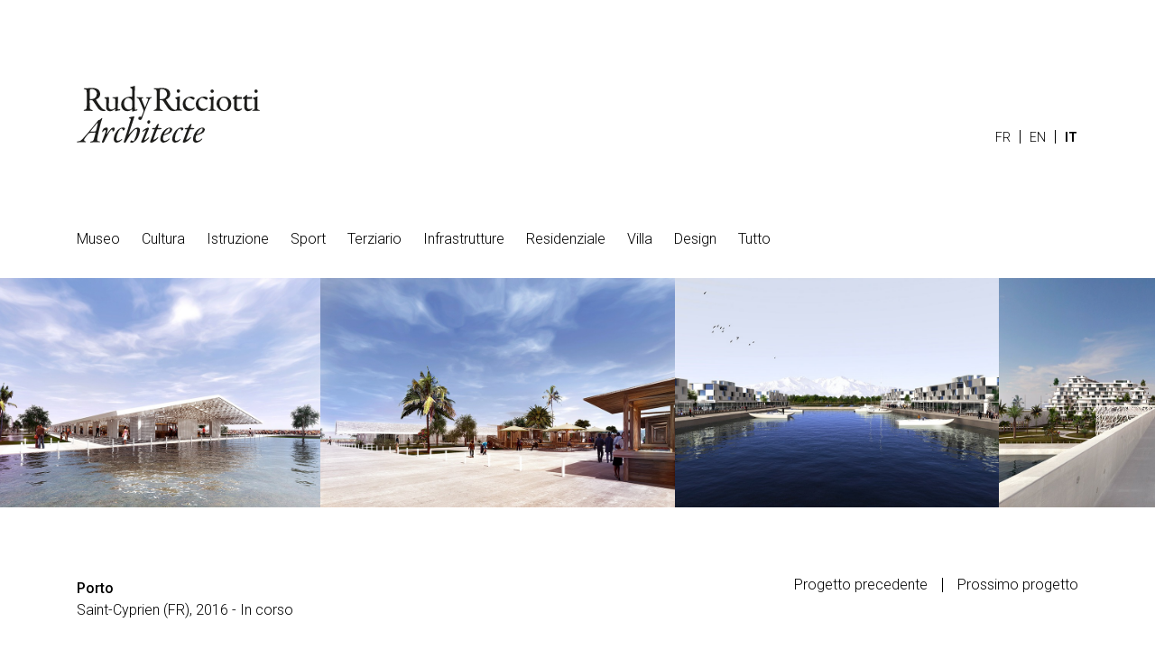

--- FILE ---
content_type: text/html; charset=UTF-8
request_url: https://rudyricciotti.com/it/projets/porto/
body_size: 2980
content:
<!doctype html><html lang="it-IT" prefix="og: http://ogp.me/ns#"><head><meta charset="UTF-8"><meta name="viewport" content="width=device-width, initial-scale=1.0"><meta http-equiv="X-UA-Compatible" content="ie=edge"><link rel="profile" href="http://gmpg.org/xfn/11"><link rel="apple-touch-icon" sizes="57x57" href="https://rudyricciotti.com/app/themes/mawstarter/favicon/apple-icon-57x57.png"><link rel="apple-touch-icon" sizes="60x60" href="https://rudyricciotti.com/app/themes/mawstarter/favicon/apple-icon-60x60.png"><link rel="apple-touch-icon" sizes="72x72" href="https://rudyricciotti.com/app/themes/mawstarter/favicon/apple-icon-72x72.png"><link rel="apple-touch-icon" sizes="76x76" href="https://rudyricciotti.com/app/themes/mawstarter/favicon/apple-icon-76x76.png"><link rel="apple-touch-icon" sizes="114x114" href="https://rudyricciotti.com/app/themes/mawstarter/favicon/apple-icon-114x114.png"><link rel="apple-touch-icon" sizes="120x120" href="https://rudyricciotti.com/app/themes/mawstarter/favicon/apple-icon-120x120.png"><link rel="apple-touch-icon" sizes="144x144" href="https://rudyricciotti.com/app/themes/mawstarter/favicon/apple-icon-144x144.png"><link rel="apple-touch-icon" sizes="152x152" href="https://rudyricciotti.com/app/themes/mawstarter/favicon/apple-icon-152x152.png"><link rel="apple-touch-icon" sizes="180x180" href="https://rudyricciotti.com/app/themes/mawstarter/favicon/apple-icon-180x180.png"><link rel="icon" type="image/png" sizes="192x192"  href="https://rudyricciotti.com/app/themes/mawstarter/favicon/android-icon-192x192.png"><link rel="icon" type="image/png" sizes="32x32" href="https://rudyricciotti.com/app/themes/mawstarter/favicon/favicon-32x32.png"><link rel="icon" type="image/png" sizes="96x96" href="https://rudyricciotti.com/app/themes/mawstarter/favicon/favicon-96x96.png"><link rel="icon" type="image/png" sizes="16x16" href="https://rudyricciotti.com/app/themes/mawstarter/favicon/favicon-16x16.png"><link rel="manifest" href="https://rudyricciotti.com/app/themes/mawstarter/favicon/manifest.json"><meta name="msapplication-TileColor" content="#ffffff"><meta name="msapplication-TileImage" content="https://rudyricciotti.com/app/themes/mawstarter/favicon/ms-icon-144x144.png"><meta name="theme-color" content="#ffffff"><link media="all" href="https://rudyricciotti.com/app/cache/autoptimize/css/autoptimize_7af5eaeb20fd134d48bc6acf0c872885.css" rel="stylesheet" /><title>Porto &#8211; Rudy Ricciotti</title><meta name='robots' content='max-image-preview:large' /><link rel="alternate" hreflang="fr" href="https://rudyricciotti.com/projets/port/" /><link rel="alternate" hreflang="en" href="https://rudyricciotti.com/en/projets/port-saint-cyprien/" /><link rel="alternate" hreflang="it" href="https://rudyricciotti.com/it/projets/porto/" /><link rel='dns-prefetch' href='//code.jquery.com' /><link rel="alternate" type="application/rss+xml" title="Rudy Ricciotti &raquo; Feed" href="https://rudyricciotti.com/it/feed/" /><link rel="alternate" type="application/rss+xml" title="Rudy Ricciotti &raquo; Comments Feed" href="https://rudyricciotti.com/it/comments/feed/" /> <script type='text/javascript' src='https://code.jquery.com/jquery-2.2.4.min.js' id='jquery-js'></script> <link rel="https://api.w.org/" href="https://rudyricciotti.com/it/wp-json/" /><link rel="EditURI" type="application/rsd+xml" title="RSD" href="https://rudyricciotti.com/wp/xmlrpc.php?rsd" /><link rel="wlwmanifest" type="application/wlwmanifest+xml" href="https://rudyricciotti.com/wp/wp-includes/wlwmanifest.xml" /><meta name="generator" content="WordPress 5.7.2" /><link rel="canonical" href="https://rudyricciotti.com/it/projets/porto/" /><link rel='shortlink' href='https://rudyricciotti.com/it/?p=4844' /><link rel="alternate" type="application/json+oembed" href="https://rudyricciotti.com/it/wp-json/oembed/1.0/embed?url=https%3A%2F%2Frudyricciotti.com%2Fit%2Fprojets%2Fporto%2F" /><link rel="alternate" type="text/xml+oembed" href="https://rudyricciotti.com/it/wp-json/oembed/1.0/embed?url=https%3A%2F%2Frudyricciotti.com%2Fit%2Fprojets%2Fporto%2F&#038;format=xml" /><meta name="generator" content="WPML ver:4.4.10 stt:1,4,27;" /> <script type="text/javascript">var ajaxurl = "https://rudyricciotti.com/wp/wp-admin/admin-ajax.php"</script></head><body class="projets-template-default single single-projets postid-4844 menu-closed " ><div class="content--wrapper" id="page-top"><header class="section--page-header"><div class="header-menu--wrapper" style="z-index:2;"><div class="container"><div class="row align-items-center"><div class="col-24 mb-4 mb-md-0"><div class="no-print"><nav class="navbar navbar-expand-lg navbar-light  p-0 d-block"><div class="d-flex justify-content-between w-100 flex-wrap nav-top-wrapper"><div class="site-logo--header navbar-brand navbar-brand-mobile "> <a href="https://rudyricciotti.com/it/" class="d-block"> <img src="https://rudyricciotti.com/app/themes/mawstarter/static/images/logo/site-logo.svg" alt=""> </a></div><div class="collapse navbar-collapse flex-wrap align-content-end nav-top justify-content-end" id="navbarSupportedContent"><div class="secondary-menu-wrapper d-flex justify-content-end"><span><div class="wpml-ls-statics-shortcode_actions wpml-ls wpml-ls-legacy-list-horizontal"><ul><li class="wpml-ls-slot-shortcode_actions wpml-ls-item wpml-ls-item-fr wpml-ls-first-item wpml-ls-item-legacy-list-horizontal"> <a href="https://rudyricciotti.com/projets/port/" class="wpml-ls-link"> <span class="wpml-ls-display">Fr</span></a></li><li class="wpml-ls-slot-shortcode_actions wpml-ls-item wpml-ls-item-en wpml-ls-item-legacy-list-horizontal"> <a href="https://rudyricciotti.com/en/projets/port-saint-cyprien/" class="wpml-ls-link"> <span class="wpml-ls-display">En</span></a></li><li class="wpml-ls-slot-shortcode_actions wpml-ls-item wpml-ls-item-it wpml-ls-current-language wpml-ls-last-item wpml-ls-item-legacy-list-horizontal"> <a href="https://rudyricciotti.com/it/projets/porto/" class="wpml-ls-link"> <span class="wpml-ls-native">It</span></a></li></ul></div> </span></div></div> <button class="navbar-toggler-custom d-lg-none" type="button" data-toggle="collapse" data-target="#navbarSupportedContent" aria-controls="navbarSupportedContent" aria-expanded="false" aria-label="Toggle navigation"><div id="nav-icon1"> <span></span> <span></span> <span></span></div> </button></div><div class="collapse navbar-collapse flex-wrap align-content-center nav-bottom" id="navbarSupportedContent"><div class="d-flex menu-mobile-wrapper"><div class="main-menu-wrapper d-flex justify-content-start"><div class="menu-menu-principale-container"><ul id="menu-menu-principale" class="menu"><li id="menu-item-499" class="menu-item menu-item-type-taxonomy menu-item-object-projet menu-item-499"><a href="https://rudyricciotti.com/it/projet/museo/">Museo</a></li><li id="menu-item-500" class="menu-item menu-item-type-taxonomy menu-item-object-projet menu-item-500"><a href="https://rudyricciotti.com/it/projet/cultura/">Cultura</a></li><li id="menu-item-501" class="menu-item menu-item-type-taxonomy menu-item-object-projet menu-item-501"><a href="https://rudyricciotti.com/it/projet/istruzione/">Istruzione</a></li><li id="menu-item-503" class="menu-item menu-item-type-taxonomy menu-item-object-projet menu-item-503"><a href="https://rudyricciotti.com/it/projet/sport-2/">Sport</a></li><li id="menu-item-504" class="menu-item menu-item-type-taxonomy menu-item-object-projet menu-item-504"><a href="https://rudyricciotti.com/it/projet/terziario/">Terziario</a></li><li id="menu-item-505" class="menu-item menu-item-type-taxonomy menu-item-object-projet current-projets-ancestor current-menu-parent current-projets-parent menu-item-505"><a href="https://rudyricciotti.com/it/projet/infrastrutture/">Infrastrutture</a></li><li id="menu-item-502" class="menu-item menu-item-type-taxonomy menu-item-object-projet menu-item-502"><a href="https://rudyricciotti.com/it/projet/residenziale/">Residenziale</a></li><li id="menu-item-506" class="menu-item menu-item-type-taxonomy menu-item-object-projet menu-item-506"><a href="https://rudyricciotti.com/it/projet/villas/">Villa</a></li><li id="menu-item-507" class="menu-item menu-item-type-taxonomy menu-item-object-projet menu-item-507"><a href="https://rudyricciotti.com/it/projet/design/">Design</a></li><li id="menu-item-510" class="menu-item menu-item-type-custom menu-item-object-custom menu-item-510"><a href="/projets">Tutto</a></li></ul></div><div class="menu-footer-mobile-wrapper"></div></div></div></div></nav></div></div></div></div></div></header><section class="section section--page-content"><div class="carousel-scroll-wrapper  h-100"><div class="scroll-carousel-items h-100"> <img href="#modal-1" class="scroll-carousel-item link-modal--carousel gal "  src="https://rudyricciotti.com/app/uploads/2020/12/SAINT-CYPRIEN_Port_01.jpg" alt="" data-title="SAINT-CYPRIEN_Port_01"><div style='display:none' class="modal-inline"><div id='modal-1' style='background:#fff;' class="h-100"><div class="modal-content h-100"><div class="modal-inside-overlay-wrapper position-relative h-100" > <img class="modal-content__img "  src="https://rudyricciotti.com/app/uploads/2020/12/SAINT-CYPRIEN_Port_01.jpg" alt="" data-title="SAINT-CYPRIEN_Port_01"></div></div></div></div> <img href="#modal-2" class="scroll-carousel-item link-modal--carousel gal "  src="https://rudyricciotti.com/app/uploads/2020/12/SAINT-CYPRIEN_Port_02.jpg" alt="" data-title="SAINT-CYPRIEN_Port_02"><div style='display:none' class="modal-inline"><div id='modal-2' style='background:#fff;' class="h-100"><div class="modal-content h-100"><div class="modal-inside-overlay-wrapper position-relative h-100" > <img class="modal-content__img "  src="https://rudyricciotti.com/app/uploads/2020/12/SAINT-CYPRIEN_Port_02.jpg" alt="" data-title="SAINT-CYPRIEN_Port_02"></div></div></div></div> <img href="#modal-3" class="scroll-carousel-item link-modal--carousel gal "  src="https://rudyricciotti.com/app/uploads/2020/12/SAINT-CYPRIEN_Port_03.jpg" alt="" data-title="SAINT-CYPRIEN_Port_03"><div style='display:none' class="modal-inline"><div id='modal-3' style='background:#fff;' class="h-100"><div class="modal-content h-100"><div class="modal-inside-overlay-wrapper position-relative h-100" > <img class="modal-content__img "  src="https://rudyricciotti.com/app/uploads/2020/12/SAINT-CYPRIEN_Port_03.jpg" alt="" data-title="SAINT-CYPRIEN_Port_03"></div></div></div></div> <img href="#modal-4" class="scroll-carousel-item link-modal--carousel gal "  src="https://rudyricciotti.com/app/uploads/2020/12/SAINT-CYPRIEN_Port_04.jpg" alt="" data-title="SAINT-CYPRIEN_Port_04"><div style='display:none' class="modal-inline"><div id='modal-4' style='background:#fff;' class="h-100"><div class="modal-content h-100"><div class="modal-inside-overlay-wrapper position-relative h-100" > <img class="modal-content__img "  src="https://rudyricciotti.com/app/uploads/2020/12/SAINT-CYPRIEN_Port_04.jpg" alt="" data-title="SAINT-CYPRIEN_Port_04"></div></div></div></div> <img href="#modal-5" class="scroll-carousel-item link-modal--carousel gal "  src="https://rudyricciotti.com/app/uploads/2020/12/SAINT-CYPRIEN_Port_05.jpg" alt="" data-title="SAINT-CYPRIEN_Port_05"><div style='display:none' class="modal-inline"><div id='modal-5' style='background:#fff;' class="h-100"><div class="modal-content h-100"><div class="modal-inside-overlay-wrapper position-relative h-100" > <img class="modal-content__img "  src="https://rudyricciotti.com/app/uploads/2020/12/SAINT-CYPRIEN_Port_05.jpg" alt="" data-title="SAINT-CYPRIEN_Port_05"></div></div></div></div></div></div><div class="project-footer d-flex justify-content-between position-fixed w-100"><div class="container"><div class="row"><div class="col-12"><div class="post__info"><div class="post__title"><span>Porto</span></div><div class="post__subtitle"><span> Saint-Cyprien (FR), 2016 - In corso</span></div></div></div><div class="col-12 "><div class="post__nav  d-flex justify-content-end"> <a rel="prev" class="post-nav-prev" href="https://rudyricciotti.com/it/projets/masterplan-del-fronte-mare/">Progetto precedente</a><a rel="next" class="post-nav-next" href="https://rudyricciotti.com/it/projets/stazione-tgv/">Prossimo progetto</a></div></div></div></div></div></section></div><footer class="section--page-footer"><div class="footer--wrapper"><div class="container"><div class="container back-to-top "><a href="#page-top"><i class="fas fa-arrow-up"></i></a></div><div class="footer--1 row"><div class="col-24 col-md-12 col-lg-12"><div class="footer-menu footer-menu--1"><div class="menu-footer-1-it-container"><ul id="menu-footer-1-it" class="menu"><li id="menu-item-7869" class="menu-item menu-item-type-post_type menu-item-object-page menu-item-7869"><a href="https://rudyricciotti.com/it/biografia/">Biografia</a></li><li id="menu-item-517" class="menu-item menu-item-type-post_type menu-item-object-page menu-item-517"><a href="https://rudyricciotti.com/it/bibliografia/">Bibliografia</a></li><li id="menu-item-7885" class="menu-item menu-item-type-post_type menu-item-object-page menu-item-7885"><a href="https://rudyricciotti.com/it/riconoscimenti/">Riconoscimenti</a></li><li id="menu-item-7904" class="menu-item menu-item-type-post_type menu-item-object-page menu-item-7904"><a href="https://rudyricciotti.com/it/contattaci/">Contattaci</a></li></ul></div></div></div><div class="col-24 col-lg-12"><div class="footer-menu footer-menu--2"><div class="menu-footer-2-it-container"><ul id="menu-footer-2-it" class="menu"><li id="menu-item-563" class="menu-item menu-item-type-post_type menu-item-object-page menu-item-563"><a href="https://rudyricciotti.com/it/crediti/">Crediti</a></li><li id="menu-item-562" class="menu-item menu-item-type-post_type menu-item-object-page menu-item-562"><a href="https://rudyricciotti.com/it/note-legali/">Note legali</a></li></ul></div></div></div></div></div></div></footer> <script>window.axeptioSettings = {
  clientId: "60c0d33af1a02d2f796ddcfe",
  cookiesVersion: "rudyricciotti-base",
};
 
(function(d, s) {
  var t = d.getElementsByTagName(s)[0], e = d.createElement(s);
  e.async = true; e.src = "//static.axept.io/sdk.js";
  t.parentNode.insertBefore(e, t);
})(document, "script");</script> <script defer src="https://rudyricciotti.com/app/cache/autoptimize/js/autoptimize_02424439c56e09144666bccef7aa65fe.js"></script></body></html>

--- FILE ---
content_type: image/svg+xml
request_url: https://rudyricciotti.com/app/themes/mawstarter/static/images/cursor/curseur-close.svg
body_size: 3454
content:
<?xml version="1.0" encoding="UTF-8"?>
<svg width="24px" height="24px" viewBox="0 0 24 24" version="1.1" xmlns="http://www.w3.org/2000/svg" xmlns:xlink="http://www.w3.org/1999/xlink">
    <title>curseur-close-light</title>
    <g id="Page-1" stroke="none" stroke-width="1" fill="none" fill-rule="evenodd">
        <g id="curseur-close-light">
            <rect id="ViewBox" x="0" y="0" width="24" height="24"></rect>
            <g id="Plein" transform="translate(0.500000, 0.500000)" fill="#000000" fill-rule="nonzero">
                <path d="M11.5,0 C9.94303561,0 8.45209466,0.303847113 7.03123856,0.910885175 C5.61493152,1.51597972 4.3911197,2.33236948 3.36316171,3.35918147 C2.33517577,4.38602138 1.51782916,5.60853723 0.912015518,7.02336755 C0.304228252,8.4428071 0,9.93229165 0,11.4877369 C0,12.734241 0.192545617,13.9437891 0.57747645,15.114383 C0.962767166,16.2860716 1.5120625,17.3448583 2.22491804,18.2885534 C2.9316553,19.2241489 3.75367615,20.0495078 4.69006059,20.7637678 C5.63527983,21.4847669 6.69595197,22.0381036 7.8697947,22.4232427 C9.04154709,22.8076957 10.2522774,23 11.5,23 C13.0569645,23 14.5479055,22.6961529 15.9687615,22.0891148 C17.3857591,21.4837253 18.6100864,20.6627156 19.6383031,19.6270861 C20.6655483,18.5924354 21.4824161,17.3663637 22.0879845,15.9521063 C22.6957717,14.5326666 23,13.043182 23,11.4877369 C23,9.93229179 22.6957717,8.44280723 22.0879845,7.02336758 C21.4821707,5.60853711 20.6648241,4.3860213 19.6368383,3.35918147 C18.6088803,2.33236948 17.3850685,1.51597972 15.9687614,0.910885175 C14.5479053,0.303847113 13.0569644,0 11.5,0 Z M11.5,1 C12.9222023,1 14.2794756,1.27660625 15.5758814,1.83047491 C16.8768363,2.38628709 17.9937983,3.13139864 18.930126,4.06668252 C19.8664257,5.00193841 20.6123231,6.11758679 21.168712,7.41698923 C21.7231271,8.71178237 22,10.0673369 22,11.4877369 C22,12.9081369 21.7231271,14.2636914 21.168712,15.5584846 C20.6120777,16.8584602 19.8657015,17.9787281 18.9286612,18.9225236 C17.9925922,19.865341 16.8761456,20.614008 15.5758814,21.169525 C14.2794757,21.7233938 12.9222024,22 11.5,22 C10.357842,22 9.25235203,21.8244113 8.1815445,21.4730785 C7.11282752,21.1224313 6.15192234,20.6211415 5.29654655,19.9686736 C4.43233576,19.3094666 3.67474351,18.5487979 3.02284982,17.6858056 C2.37707431,16.8309127 1.87875064,15.8703757 1.52743427,14.8020048 C1.17575797,13.7325396 1,12.6284495 1,11.4877369 C1,10.0673367 1.27687294,8.71178227 1.83128805,7.4169892 C2.38767679,6.11758689 3.13357423,5.00193848 4.06987401,4.06668252 C5.00620173,3.13139864 6.12316372,2.38628709 7.42411858,1.83047491 C8.72052439,1.27660625 10.0777977,1 11.5,1 Z" id="Icon-Shape-path"></path>
                <path d="M14.6464466,7.64644661 C14.8417088,7.45118446 15.1582912,7.45118446 15.3535534,7.64644661 C15.5271197,7.82001296 15.5464049,8.08943736 15.4114088,8.2843055 L15.3535534,8.35355339 L8.35355339,15.3535534 C8.15829124,15.5488155 7.84170876,15.5488155 7.64644661,15.3535534 C7.47288026,15.179987 7.45359511,14.9105626 7.58859116,14.7156945 L7.64644661,14.6464466 L14.6464466,7.64644661 Z" id="Line"></path>
                <path d="M7.64644661,7.64644661 C7.82001296,7.47288026 8.08943736,7.45359511 8.2843055,7.58859116 L8.35355339,7.64644661 L15.3535534,14.6464466 C15.5488155,14.8417088 15.5488155,15.1582912 15.3535534,15.3535534 C15.179987,15.5271197 14.9105626,15.5464049 14.7156945,15.4114088 L14.6464466,15.3535534 L7.64644661,8.35355339 C7.45118446,8.15829124 7.45118446,7.84170876 7.64644661,7.64644661 Z" id="Line-Copy"></path>
            </g>
        </g>
    </g>
</svg>

--- FILE ---
content_type: image/svg+xml
request_url: https://rudyricciotti.com/app/themes/mawstarter/static/images/logo/site-logo.svg
body_size: 12601
content:
<svg xmlns="http://www.w3.org/2000/svg" width="116.87" height="36.1" viewBox="0 0 116.87 36.1">
  <title>logo-rudy</title>
  <g id="Calque_2" data-name="Calque 2">
    <g id="logo-rudy">
      <g>
        <path d="M501.26,288.46c.31,0,.4.28.4.58,0,1.72-2.22,2.68-3.69,3.18-.1,0-.1-.16-.08-.2.4-1.24,2.18-3.56,3.37-3.56m.1-.55a5.18,5.18,0,0,0-3.3,1.72,8.76,8.76,0,0,0-2.57,5.48,2.39,2.39,0,0,0,1.8,2.39,5.71,5.71,0,0,0,3.86-1.91,1.25,1.25,0,0,0,.28-.57.17.17,0,0,0-.14-.14.94.94,0,0,0-.59.35,3.81,3.81,0,0,1-2.29,1.07c-.63,0-1.24-.23-1.24-1.37a5.76,5.76,0,0,1,.3-1.79.54.54,0,0,1,.38-.34,20.26,20.26,0,0,0,3.41-1.24,3.05,3.05,0,0,0,1.8-2.25c0-.52-.32-1.4-1.7-1.4m-6.93-2.31a1.18,1.18,0,0,0-1.1.66c-.25.42-.6,1.06-.95,1.72,0,.07-.15.23-.26.23s-1,0-1.43.07c-.16,0-.47.32-.47.48s.14.19.38.21l1.24.07c.07,0,.11.11,0,.27-1,2.55-2.62,6.86-2.71,7.09a1.9,1.9,0,0,0-.12.57.81.81,0,0,0,.61.53c1.1,0,3.44-1.56,4.38-2.85a.93.93,0,0,0,.21-.55c0-.27-.31-.11-.52.07a5.85,5.85,0,0,1-2.34,1.47c-.23,0-.25-.25-.11-.64.67-1.88,1.91-5.05,2.24-5.78a.28.28,0,0,1,.21-.18c.45,0,1.83-.07,2.18-.09s.49-.37.46-.51,0-.18-.09-.18c-.61,0-1.68-.07-2.17-.07-.1,0-.14-.14-.12-.21.07-.25.49-1.6.56-1.88s.09-.5-.12-.5m-6.31,2.31a4.94,4.94,0,0,0-1.73.39,7.3,7.3,0,0,0-3.14,3.35,8.58,8.58,0,0,0-1,3.62c0,.92.61,2.18,1.81,2.18a4.58,4.58,0,0,0,3.36-1.7,1,1,0,0,0,.24-.59c0-.09-.19-.09-.31,0a3.75,3.75,0,0,1-2.34,1.1c-.39,0-1.05,0-1.05-1.22a10.29,10.29,0,0,1,1.41-4.63c.6-1.14,1.26-1.81,1.8-1.81s.86.67,1,1a.36.36,0,0,0,.35.25,1.38,1.38,0,0,0,.86-1.28.44.44,0,0,0-.26-.46,2.87,2.87,0,0,0-1-.21m-7.65.55c.31,0,.4.28.4.58,0,1.72-2.22,2.68-3.7,3.18-.09,0-.09-.16-.07-.2.4-1.24,2.18-3.56,3.37-3.56m.09-.55a5.18,5.18,0,0,0-3.29,1.72,8.77,8.77,0,0,0-2.58,5.48,2.39,2.39,0,0,0,1.8,2.39,5.67,5.67,0,0,0,3.86-1.91,1.25,1.25,0,0,0,.28-.57.17.17,0,0,0-.14-.14c-.14,0-.32.09-.58.35a3.81,3.81,0,0,1-2.29,1.07c-.63,0-1.24-.23-1.24-1.37a5.76,5.76,0,0,1,.3-1.79.54.54,0,0,1,.38-.34,20.26,20.26,0,0,0,3.41-1.24,3.08,3.08,0,0,0,1.8-2.25c0-.52-.33-1.4-1.71-1.4m-6.92-2.31a1.18,1.18,0,0,0-1.1.66c-.26.42-.61,1.06-1,1.72,0,.07-.14.23-.25.23s-1,0-1.43.07c-.16,0-.47.32-.47.48s.14.19.38.21l1.24.07c.07,0,.11.11,0,.27-1,2.55-2.62,6.86-2.71,7.09a1.9,1.9,0,0,0-.12.57.81.81,0,0,0,.61.53c1.1,0,3.44-1.56,4.37-2.85a.93.93,0,0,0,.21-.55c0-.27-.3-.11-.51.07a5.85,5.85,0,0,1-2.34,1.47c-.23,0-.26-.25-.12-.64.68-1.88,1.92-5.05,2.25-5.78a.28.28,0,0,1,.21-.18c.44,0,1.82-.07,2.17-.09s.5-.37.47-.51,0-.18-.09-.18c-.61,0-1.68-.07-2.18-.07-.09,0-.14-.14-.11-.21.07-.25.49-1.6.56-1.88s.09-.5-.12-.5m-6.1-2.29a1.11,1.11,0,0,0-.63.27,1.31,1.31,0,0,0-.47,1,1,1,0,0,0,.51.84.91.91,0,0,0,.35.07,1.27,1.27,0,0,0,1.08-1.24.88.88,0,0,0-.84-.91m-.59,4.6c-.82,0-2.83,1.38-3.3,1.93a1.06,1.06,0,0,0-.3.57c0,.14.19.19.3.07a4.86,4.86,0,0,1,1.74-1c.11,0,.28.12.18.32-1.1,2.5-2.06,4.73-2.9,6.77a.89.89,0,0,0-.11.41.75.75,0,0,0,.7.57c1,0,2.94-1.49,4-2.68a1.58,1.58,0,0,0,.42-.83.12.12,0,0,0-.12-.13c-.12,0-.3.18-.54.43a6.26,6.26,0,0,1-2.17,1.54.29.29,0,0,1-.26-.39c.82-1.83,1.54-3.67,2.67-6.24a2.65,2.65,0,0,0,.23-.78.77.77,0,0,0-.54-.55m-5.19,1.52a1.53,1.53,0,0,0-1.5-1.52,3.58,3.58,0,0,0-2.29.92,21.44,21.44,0,0,0-3.3,3.44c-.09.11-.25.09-.18-.14.11-.41,2.52-7.36,3.67-10.91,0-.18-.07-.48-.17-.48a27.76,27.76,0,0,0-2.85.69c-.23.07-.42.18-.42.27s.12.28.49.37c.84.18.82.5.63,1.05-1.14,3.72-2.73,8.85-4.35,13.71a.66.66,0,0,0,.61.71,1.22,1.22,0,0,0,.66-.48,54.18,54.18,0,0,1,3-4.88c1.82-2.34,2.78-3.35,3.6-3.35.42,0,.68.32.68.92a19.12,19.12,0,0,1-2,6.37c-.16.28-.3.34-.47.34a3.48,3.48,0,0,1-1.26-.43c-.07,0-.07,0-.14,0a2.24,2.24,0,0,0-.58.83.6.6,0,0,0,.21.44,1.51,1.51,0,0,0,.86.27,2.73,2.73,0,0,0,1.17-.55,8,8,0,0,0,1.52-1.24,12,12,0,0,0,2.48-6.39m-10.92-1.52a4.94,4.94,0,0,0-1.73.39,7.25,7.25,0,0,0-3.14,3.35,8.44,8.44,0,0,0-1,3.62c0,.92.61,2.18,1.8,2.18a4.59,4.59,0,0,0,3.37-1.7,1,1,0,0,0,.24-.59c0-.09-.19-.09-.31,0a3.75,3.75,0,0,1-2.34,1.1c-.39,0-1.05,0-1.05-1.22a10.4,10.4,0,0,1,1.4-4.63c.61-1.14,1.27-1.81,1.81-1.81s.86.67,1,1a.38.38,0,0,0,.36.25,1.38,1.38,0,0,0,.86-1.28.44.44,0,0,0-.26-.46,2.87,2.87,0,0,0-1-.21m-10.64,0a3.1,3.1,0,0,0-2.53,2.25c-.09.28-.05.67.09.67s.26-.14.52-.46a2,2,0,0,1,1.31-.9c.26,0,.49.21.23,1.08-.75,2.29-1.4,3.9-2.38,6.35,0,.05-.05.3,0,.34a.65.65,0,0,0,.53.32c.21,0,.64-.11,1-.82s2.38-4.65,3.27-6,1.26-1.56,1.54-1.56.43.39.45.85.12.5.28.5a2,2,0,0,0,1.1-1.72.86.86,0,0,0-.89-.94,3.09,3.09,0,0,0-2,1.31,16.06,16.06,0,0,0-1.85,2.5c-.31.5-.56.57-.42.16a11.84,11.84,0,0,0,.77-2.93,1,1,0,0,0-1-1m-10.06,2.62s-.16,0-.07-.21c.49-.62,3.23-4,4.05-4.9.35-.37.44-.42.53-.42s.1.07,0,.78c-.07.48-.75,3.49-1,4.15a.61.61,0,0,1-.42.41c-.75.1-2.85.19-3.06.19m7.25-8.6a.66.66,0,0,0-.42.28,2.23,2.23,0,0,1-1.8,1c-.05,0-.1.09-.14.19a10.83,10.83,0,0,1-.7.84c-.61.69-5.95,7.34-9.45,11a3.53,3.53,0,0,1-3,1.44c-.32,0-.58.14-.58.26s.19.32.65.32c.26,0,1.76-.1,2.25-.1,1.12,0,1.57.05,2.55.05.18,0,.44-.18.44-.34s0-.09-.16-.14c-1.31-.25-1.19-1.05-.66-1.86a36,36,0,0,1,2.32-2.93,2.58,2.58,0,0,1,1.05-.64c.54-.07,2.92-.21,3.32-.21a.24.24,0,0,1,.21.28c-.25,1.26-.72,2.79-1,3.78-.25.8-.46,1.44-2,1.63-.23,0-.47.18-.47.32s.26.23.52.23c.86,0,1.43-.17,3.25-.17.87,0,1.15.07,1.94.07.35,0,.7-.07.7-.25s-.3-.27-.44-.3c-1.61-.2-1.59-.55-1.31-2.17.42-2.41,1.64-7.09,2.22-9.61a18.33,18.33,0,0,1,.8-2.24c.21-.58.16-.74-.05-.74" transform="translate(-421.3 -261.51)" style="fill: #1d1d1b"/>
        <path d="M535.84,263.86a1.38,1.38,0,0,0-.89.29,1.53,1.53,0,0,0-.27.8,1.17,1.17,0,0,0,.34.82,1.41,1.41,0,0,0,.73.26,1.19,1.19,0,0,0,1.08-1.08,1.14,1.14,0,0,0-1-1.09m-2.06,5.54c0,.09,0,.16.18.24.66.47.9.65.93.8s0,3.41,0,3.46a20.69,20.69,0,0,1-.09,2.28c-.05.22-.39.49-.91.62s-.54.22-.54.35.23.25.59.25,1.18-.09,1.92-.09c.48,0,1.61.07,1.76.07s.52-.09.52-.23-.13-.26-.49-.37c-.57-.18-1.07-.22-1.09-.93s0-1.71,0-3,.13-4.14.13-4.39c0,0-.11-.24-.2-.24a21.89,21.89,0,0,1-2.24.75c-.25.05-.45.22-.45.38m-3.64-.73a.21.21,0,0,1-.18-.18v-1a.56.56,0,0,0-.32-.24c-.09,0-.25.17-.52.48a15.2,15.2,0,0,1-1.81,1.53.38.38,0,0,0-.13.25c0,.06.13.17.31.24.46.13.86.29.86.44,0,.78-.09,4.1-.09,4.92a2.54,2.54,0,0,0,.3,1.46,2.39,2.39,0,0,0,2,1.05,3.4,3.4,0,0,0,2.41-1,.93.93,0,0,0,.32-.55c0-.2-.11-.25-.13-.25s-.14,0-.34.14a2.54,2.54,0,0,1-1.11.33,2,2,0,0,1-1.38-.42,1.35,1.35,0,0,1-.38-1.09c0-1.06,0-4.32,0-4.76a.22.22,0,0,1,.2-.16h2.47c.16,0,.59,0,.59-.24a7.12,7.12,0,0,0-.07-.84c0-.07-.23-.18-.25-.18s-2.28.09-2.78.09m-6.49,0a.21.21,0,0,1-.18-.18v-1a.52.52,0,0,0-.32-.24c-.09,0-.25.17-.52.48a13.71,13.71,0,0,1-1.81,1.53.44.44,0,0,0-.13.25c0,.06.13.17.31.24.46.13.86.29.86.44,0,.78-.09,4.1-.09,4.92a2.54,2.54,0,0,0,.3,1.46,2.39,2.39,0,0,0,2,1.05,3.43,3.43,0,0,0,2.42-1,1,1,0,0,0,.31-.55c0-.2-.11-.25-.13-.25s-.14,0-.34.14a2.54,2.54,0,0,1-1.11.33,2,2,0,0,1-1.38-.42,1.35,1.35,0,0,1-.38-1.09c0-1.06,0-4.32,0-4.76a.22.22,0,0,1,.21-.16h2.46c.16,0,.59,0,.59-.24a7.12,7.12,0,0,0-.07-.84c0-.07-.23-.18-.25-.18s-2.28.09-2.78.09M515,269a2.87,2.87,0,0,1,1.89.87,5.14,5.14,0,0,1,.12,6.31,2.1,2.1,0,0,1-1.38.73,3.28,3.28,0,0,1-2.94-2.46,6.52,6.52,0,0,1-.27-2,4.09,4.09,0,0,1,1.11-2.83A2.39,2.39,0,0,1,515,269m.43-.66a5.11,5.11,0,0,0-3.35,1.22,4.23,4.23,0,0,0-1.58,3.45,4.85,4.85,0,0,0,1.67,3.39,5,5,0,0,0,3,1.16,4.59,4.59,0,0,0,2.8-.89,4.73,4.73,0,0,0,2-3.81,4.5,4.5,0,0,0-4.52-4.52m-7.62-4.5a1.38,1.38,0,0,0-.89.29,1.53,1.53,0,0,0-.27.8,1.17,1.17,0,0,0,.34.82,1.41,1.41,0,0,0,.73.26,1.19,1.19,0,0,0,1.08-1.08,1.14,1.14,0,0,0-1-1.09m-2.06,5.54c0,.09,0,.16.18.24.66.47.9.65.93.8s0,3.41,0,3.46a20.69,20.69,0,0,1-.09,2.28c-.05.22-.39.49-.91.62s-.54.22-.54.35.23.25.59.25,1.18-.09,1.92-.09c.48,0,1.61.07,1.76.07s.52-.09.52-.23-.13-.26-.49-.37c-.57-.18-1.07-.22-1.09-.93s0-1.71,0-3,.13-4.14.13-4.39c0,0-.11-.24-.2-.24a21.89,21.89,0,0,1-2.24.75c-.25.05-.45.22-.45.38m-3.32-1a6.34,6.34,0,0,0-3,.93,4.57,4.57,0,0,0-2.19,3.83,5.43,5.43,0,0,0,.7,2.59,4.06,4.06,0,0,0,3.35,1.77,4.59,4.59,0,0,0,3.25-1.37.92.92,0,0,0,.3-.64c0-.11-.18-.18-.43,0a3.36,3.36,0,0,1-2,.66,3.3,3.3,0,0,1-2.85-1.48,4.11,4.11,0,0,1-.59-2.22,3.78,3.78,0,0,1,.95-2.55,2.22,2.22,0,0,1,1.4-.75,3,3,0,0,1,1.9.86,2.46,2.46,0,0,0,.88.43c.09,0,.75-.54.75-.89a1,1,0,0,0-.34-.67,4.18,4.18,0,0,0-2.1-.5m-8.28,0a6.31,6.31,0,0,0-3,.93,4.57,4.57,0,0,0-2.19,3.83,5.32,5.32,0,0,0,.7,2.59,4.05,4.05,0,0,0,3.34,1.77,4.59,4.59,0,0,0,3.26-1.37.91.91,0,0,0,.29-.64c0-.11-.18-.18-.43,0a3.45,3.45,0,0,1-4.86-.82,4.11,4.11,0,0,1-.59-2.22,3.78,3.78,0,0,1,.95-2.55,2.24,2.24,0,0,1,1.41-.75,3,3,0,0,1,1.89.86,2.48,2.48,0,0,0,.89.43c.09,0,.74-.54.74-.89a1,1,0,0,0-.34-.67,4.16,4.16,0,0,0-2.1-.5m-7.84-4.57a1.38,1.38,0,0,0-.89.29,1.53,1.53,0,0,0-.27.8,1.17,1.17,0,0,0,.34.82,1.38,1.38,0,0,0,.72.26,1.19,1.19,0,0,0,1.09-1.08,1.14,1.14,0,0,0-1-1.09m-2.06,5.54c0,.09,0,.16.18.24.65.47.9.65.93.8s0,3.41,0,3.46a20.69,20.69,0,0,1-.09,2.28c-.05.22-.39.49-.91.62s-.54.22-.54.35.23.25.59.25,1.17-.09,1.92-.09c.48,0,1.61.07,1.76.07s.52-.09.52-.23-.13-.26-.49-.37c-.57-.18-1.07-.22-1.09-.93s0-1.71,0-3,.13-4.14.13-4.39c0,0-.11-.24-.2-.24a21.89,21.89,0,0,1-2.24.75c-.25.05-.45.22-.45.38M479,266.7a3.3,3.3,0,0,1-1.49,2.74,6.72,6.72,0,0,1-2.83.58.46.46,0,0,1-.36-.33c-.07-.38,0-4.65.07-5.43a.87.87,0,0,1,.27-.47,4.39,4.39,0,0,1,1.08-.15,3.61,3.61,0,0,1,2.24.84,3.65,3.65,0,0,1,1,2.22m2-.05a3.72,3.72,0,0,0-1.29-2.77,5.64,5.64,0,0,0-3.68-.93c-1.22,0-2.83.11-3.66.11h-1.27c-.5,0-.61.11-.61.27s.2.29.54.38c1,.24,1.22.28,1.31,1.1s.14,2.88.14,6.3c0,1.33-.09,3.67-.14,4.36s-.47,1-1.47,1.29c-.29.11-.49.15-.49.33s.29.31.58.31,1.43-.09,1.84-.09c1.53,0,2,.13,2.91.13.12,0,.54-.06.54-.29s-.15-.26-.54-.37c-1.06-.25-1.31-.56-1.35-1.49-.07-1.28-.12-4.1-.09-4.47,0-.07.11-.27.27-.27a4.33,4.33,0,0,1,1.6.29,6.47,6.47,0,0,1,.91,1.11c.9,1.39,2.05,3.1,2.84,4.16a4.24,4.24,0,0,0,3,1.44,4,4,0,0,0,1.25-.15c.13-.07.31-.16.31-.29s-.18-.27-.36-.31a3.62,3.62,0,0,1-2.22-1.31,31.38,31.38,0,0,1-3.5-5,.33.33,0,0,1,.09-.33c.16-.11.59-.31.7-.38a3.74,3.74,0,0,0,1.83-3.1m-21.48,2.22c0,.13.14.22.46.33a1.41,1.41,0,0,1,1.06.86c.7,1.4,2.1,4.68,2.58,6,.09.24.27.75.34.91a1.42,1.42,0,0,1-.07.79,25.67,25.67,0,0,1-1.09,2.86c-.09.22-.13.38-.34.38l-.81,0a1,1,0,0,0-1,1,1,1,0,0,0,1,1.09,1.21,1.21,0,0,0,1.18-.62c.72-1.89,1.56-4.17,2.35-6.19.52-1.28,1.74-4.23,2.49-5.89.34-.73.63-1,1.1-1.15.28-.09.5-.18.5-.38s-.16-.2-.45-.2c-.59,0-1.11.09-1.43.09s-.9,0-1.33,0c-.27,0-.56.06-.56.26s.2.25.47.31c.88.2,1.06.47.86,1.09-.11.35-1.52,3.92-1.79,4.52-.06.13-.15.13-.18.09-.18-.27-1.63-3.73-2-4.79-.23-.57-.16-.69.47-.86.36-.09.52-.22.52-.38s-.32-.24-.5-.24-.95,0-1.58,0-1.2-.09-1.76-.09-.55.18-.55.27m-5.22.22a3.11,3.11,0,0,1,1.95.86,1.86,1.86,0,0,1,.49.85c.07,1,.09,2.26.07,3.67a3.94,3.94,0,0,1-.36,1.47,2.82,2.82,0,0,1-1.65.53c-1.95,0-3.21-2-3.21-3.81a4.33,4.33,0,0,1,.95-2.79,2.6,2.6,0,0,1,1.76-.78m.84-.73a6.65,6.65,0,0,0-3,.84,4.6,4.6,0,0,0-2.39,4.08,4.54,4.54,0,0,0,1.08,3,4,4,0,0,0,2.83,1.22,4.47,4.47,0,0,0,2.94-1.11.15.15,0,0,1,.13.14c0,.31,0,.71,0,.91a.36.36,0,0,0,.25.28,3,3,0,0,0,.81-.22,16.52,16.52,0,0,1,2-.44.93.93,0,0,0,.38-.56.16.16,0,0,0-.14-.13c-.22,0-1,.18-1.22.18s-.31-.09-.34-.91c0-.42-.06-.58-.06-5.05a82.54,82.54,0,0,1,.2-8.75c0-.2-.11-.36-.18-.36a.75.75,0,0,0-.29.07,15.05,15.05,0,0,1-2.31.62.69.69,0,0,0-.39.38s0,.08.23.2c1,.53,1,.79,1.06.9a37.8,37.8,0,0,1,0,4.52c0,.11-.09.27-.18.25a7.89,7.89,0,0,0-1.45-.09m-11.12,8.11a2.11,2.11,0,0,1-1.54-.45,1.58,1.58,0,0,1-.57-1.24c0-1,.09-5.18.07-5.93,0-.14-.09-.34-.18-.34s-1.76.25-2.4.25c-.27,0-.38.13-.38.2s.2.31.41.4c.38.15.81.24.83.86,0,1.17,0,3.68,0,5.27a2.23,2.23,0,0,0,.31,1,2.33,2.33,0,0,0,2,1.05,3.94,3.94,0,0,0,1.52-.27,16.23,16.23,0,0,0,1.85-1.13c.05,0,.12,0,.12.16,0,.37-.1.79-.1.93s.14.31.23.31a7.76,7.76,0,0,0,.79-.2,13.18,13.18,0,0,1,2.06-.42.36.36,0,0,0,.25-.23c0-.06-.18-.42-.27-.42-.27,0-1,.11-1.13.11s-.27-.26-.27-.31c0-1.81.18-6.73.22-7.35,0-.09,0-.33-.16-.33a2,2,0,0,0-.54.08,10.89,10.89,0,0,1-2.42.25c-.22,0-.52.11-.52.2s.3.31.45.35l1,.27a.8.8,0,0,1,.39.48l0,5.1a1.24,1.24,0,0,1-.34.53,2.75,2.75,0,0,1-1.71.78m-9.73-9.77a3.3,3.3,0,0,1-1.49,2.74A6.68,6.68,0,0,1,430,270a.46.46,0,0,1-.36-.33c-.06-.38,0-4.65.07-5.43a.87.87,0,0,1,.27-.47,4.4,4.4,0,0,1,1.09-.15,3.65,3.65,0,0,1,2.24.84,3.69,3.69,0,0,1,1,2.22m2-.05a3.76,3.76,0,0,0-1.29-2.77,5.69,5.69,0,0,0-3.69-.93c-1.22,0-2.82.11-3.66.11h-1.27c-.49,0-.61.11-.61.27s.21.29.54.38c1,.24,1.23.28,1.32,1.1s.13,2.88.13,6.3c0,1.33-.09,3.67-.13,4.36s-.48,1-1.47,1.29c-.3.11-.5.15-.5.33s.29.31.59.31,1.42-.09,1.83-.09c1.54,0,2,.13,2.91.13.12,0,.55-.06.55-.29s-.16-.26-.55-.37c-1.06-.25-1.31-.56-1.35-1.49-.07-1.28-.11-4.1-.09-4.47,0-.07.11-.27.27-.27a4.28,4.28,0,0,1,1.6.29,6.47,6.47,0,0,1,.91,1.11c.9,1.39,2.06,3.1,2.85,4.16a4.2,4.2,0,0,0,3,1.44,3.91,3.91,0,0,0,1.25-.15c.13-.07.31-.16.31-.29s-.18-.27-.36-.31a3.6,3.6,0,0,1-2.21-1.31,30.93,30.93,0,0,1-3.51-5,.38.38,0,0,1,.09-.33c.16-.11.59-.31.7-.38a3.75,3.75,0,0,0,1.84-3.1" transform="translate(-421.3 -261.51)" style="fill: #1d1d1b"/>
      </g>
    </g>
  </g>
</svg>


--- FILE ---
content_type: application/javascript
request_url: https://rudyricciotti.com/app/cache/autoptimize/js/autoptimize_02424439c56e09144666bccef7aa65fe.js
body_size: 29829
content:
!function(e){e.fn.hoverIntent=function(t,n,o){var r={interval:100,sensitivity:7,timeout:0};r="object"==typeof t?e.extend(r,t):e.isFunction(n)?e.extend(r,{over:t,out:n,selector:o}):e.extend(r,{over:t,out:t,selector:n});var v,u,i,s,h=function(e){v=e.pageX,u=e.pageY},a=function(t,n){if(n.hoverIntent_t=clearTimeout(n.hoverIntent_t),Math.abs(i-v)+Math.abs(s-u)<r.sensitivity)return e(n).off("mousemove.hoverIntent",h),n.hoverIntent_s=1,r.over.apply(n,[t]);i=v,s=u,n.hoverIntent_t=setTimeout(function(){a(t,n)},r.interval)},I=function(e,t){return t.hoverIntent_t=clearTimeout(t.hoverIntent_t),t.hoverIntent_s=0,r.out.apply(t,[e])},c=function(t){var n=jQuery.extend({},t),o=this;o.hoverIntent_t&&(o.hoverIntent_t=clearTimeout(o.hoverIntent_t)),"mouseenter"==t.type?(i=n.pageX,s=n.pageY,e(o).on("mousemove.hoverIntent",h),1!=o.hoverIntent_s&&(o.hoverIntent_t=setTimeout(function(){a(n,o)},r.interval))):(e(o).off("mousemove.hoverIntent",h),1==o.hoverIntent_s&&(o.hoverIntent_t=setTimeout(function(){I(n,o)},r.timeout)))};return this.on({"mouseenter.hoverIntent":c,"mouseleave.hoverIntent":c},r.selector)}}(jQuery);
/*!
	Colorbox 1.6.4
	license: MIT
	http://www.jacklmoore.com/colorbox
*/
(function(t,e,i){function n(i,n,o){var r=e.createElement(i);return n&&(r.id=Z+n),o&&(r.style.cssText=o),t(r)}function o(){return i.innerHeight?i.innerHeight:t(i).height()}function r(e,i){i!==Object(i)&&(i={}),this.cache={},this.el=e,this.value=function(e){var n;return void 0===this.cache[e]&&(n=t(this.el).attr("data-cbox-"+e),void 0!==n?this.cache[e]=n:void 0!==i[e]?this.cache[e]=i[e]:void 0!==X[e]&&(this.cache[e]=X[e])),this.cache[e]},this.get=function(e){var i=this.value(e);return t.isFunction(i)?i.call(this.el,this):i}}function h(t){var e=W.length,i=(A+t)%e;return 0>i?e+i:i}function a(t,e){return Math.round((/%/.test(t)?("x"===e?E.width():o())/100:1)*parseInt(t,10))}function s(t,e){return t.get("photo")||t.get("photoRegex").test(e)}function l(t,e){return t.get("retinaUrl")&&i.devicePixelRatio>1?e.replace(t.get("photoRegex"),t.get("retinaSuffix")):e}function d(t){"contains"in x[0]&&!x[0].contains(t.target)&&t.target!==v[0]&&(t.stopPropagation(),x.focus())}function c(t){c.str!==t&&(x.add(v).removeClass(c.str).addClass(t),c.str=t)}function g(e){A=0,e&&e!==!1&&"nofollow"!==e?(W=t("."+te).filter(function(){var i=t.data(this,Y),n=new r(this,i);return n.get("rel")===e}),A=W.index(_.el),-1===A&&(W=W.add(_.el),A=W.length-1)):W=t(_.el)}function u(i){t(e).trigger(i),ae.triggerHandler(i)}function f(i){var o;if(!G){if(o=t(i).data(Y),_=new r(i,o),g(_.get("rel")),!U){U=$=!0,c(_.get("className")),x.css({visibility:"hidden",display:"block",opacity:""}),I=n(se,"LoadedContent","width:0; height:0; overflow:hidden; visibility:hidden"),b.css({width:"",height:""}).append(I),j=T.height()+k.height()+b.outerHeight(!0)-b.height(),D=C.width()+H.width()+b.outerWidth(!0)-b.width(),N=I.outerHeight(!0),z=I.outerWidth(!0);var h=a(_.get("initialWidth"),"x"),s=a(_.get("initialHeight"),"y"),l=_.get("maxWidth"),f=_.get("maxHeight");_.w=Math.max((l!==!1?Math.min(h,a(l,"x")):h)-z-D,0),_.h=Math.max((f!==!1?Math.min(s,a(f,"y")):s)-N-j,0),I.css({width:"",height:_.h}),J.position(),u(ee),_.get("onOpen"),O.add(F).hide(),x.focus(),_.get("trapFocus")&&e.addEventListener&&(e.addEventListener("focus",d,!0),ae.one(re,function(){e.removeEventListener("focus",d,!0)})),_.get("returnFocus")&&ae.one(re,function(){t(_.el).focus()})}var p=parseFloat(_.get("opacity"));v.css({opacity:p===p?p:"",cursor:_.get("overlayClose")?"pointer":"",visibility:"visible"}).show(),_.get("closeButton")?B.html(_.get("close")).appendTo(b):B.appendTo("<div/>"),w()}}function p(){x||(V=!1,E=t(i),x=n(se).attr({id:Y,"class":t.support.opacity===!1?Z+"IE":"",role:"dialog",tabindex:"-1"}).hide(),v=n(se,"Overlay").hide(),L=t([n(se,"LoadingOverlay")[0],n(se,"LoadingGraphic")[0]]),y=n(se,"Wrapper"),b=n(se,"Content").append(F=n(se,"Title"),R=n(se,"Current"),P=t('<button type="button"/>').attr({id:Z+"Previous"}),K=t('<button type="button"/>').attr({id:Z+"Next"}),S=t('<button type="button"/>').attr({id:Z+"Slideshow"}),L),B=t('<button type="button"/>').attr({id:Z+"Close"}),y.append(n(se).append(n(se,"TopLeft"),T=n(se,"TopCenter"),n(se,"TopRight")),n(se,!1,"clear:left").append(C=n(se,"MiddleLeft"),b,H=n(se,"MiddleRight")),n(se,!1,"clear:left").append(n(se,"BottomLeft"),k=n(se,"BottomCenter"),n(se,"BottomRight"))).find("div div").css({"float":"left"}),M=n(se,!1,"position:absolute; width:9999px; visibility:hidden; display:none; max-width:none;"),O=K.add(P).add(R).add(S)),e.body&&!x.parent().length&&t(e.body).append(v,x.append(y,M))}function m(){function i(t){t.which>1||t.shiftKey||t.altKey||t.metaKey||t.ctrlKey||(t.preventDefault(),f(this))}return x?(V||(V=!0,K.click(function(){J.next()}),P.click(function(){J.prev()}),B.click(function(){J.close()}),v.click(function(){_.get("overlayClose")&&J.close()}),t(e).bind("keydown."+Z,function(t){var e=t.keyCode;U&&_.get("escKey")&&27===e&&(t.preventDefault(),J.close()),U&&_.get("arrowKey")&&W[1]&&!t.altKey&&(37===e?(t.preventDefault(),P.click()):39===e&&(t.preventDefault(),K.click()))}),t.isFunction(t.fn.on)?t(e).on("click."+Z,"."+te,i):t("."+te).live("click."+Z,i)),!0):!1}function w(){var e,o,r,h=J.prep,d=++le;if($=!0,q=!1,u(he),u(ie),_.get("onLoad"),_.h=_.get("height")?a(_.get("height"),"y")-N-j:_.get("innerHeight")&&a(_.get("innerHeight"),"y"),_.w=_.get("width")?a(_.get("width"),"x")-z-D:_.get("innerWidth")&&a(_.get("innerWidth"),"x"),_.mw=_.w,_.mh=_.h,_.get("maxWidth")&&(_.mw=a(_.get("maxWidth"),"x")-z-D,_.mw=_.w&&_.w<_.mw?_.w:_.mw),_.get("maxHeight")&&(_.mh=a(_.get("maxHeight"),"y")-N-j,_.mh=_.h&&_.h<_.mh?_.h:_.mh),e=_.get("href"),Q=setTimeout(function(){L.show()},100),_.get("inline")){var c=t(e).eq(0);r=t("<div>").hide().insertBefore(c),ae.one(he,function(){r.replaceWith(c)}),h(c)}else _.get("iframe")?h(" "):_.get("html")?h(_.get("html")):s(_,e)?(e=l(_,e),q=_.get("createImg"),t(q).addClass(Z+"Photo").bind("error."+Z,function(){h(n(se,"Error").html(_.get("imgError")))}).one("load",function(){d===le&&setTimeout(function(){var e;_.get("retinaImage")&&i.devicePixelRatio>1&&(q.height=q.height/i.devicePixelRatio,q.width=q.width/i.devicePixelRatio),_.get("scalePhotos")&&(o=function(){q.height-=q.height*e,q.width-=q.width*e},_.mw&&q.width>_.mw&&(e=(q.width-_.mw)/q.width,o()),_.mh&&q.height>_.mh&&(e=(q.height-_.mh)/q.height,o())),_.h&&(q.style.marginTop=Math.max(_.mh-q.height,0)/2+"px"),W[1]&&(_.get("loop")||W[A+1])&&(q.style.cursor="pointer",t(q).bind("click."+Z,function(){J.next()})),q.style.width=q.width+"px",q.style.height=q.height+"px",h(q)},1)}),q.src=e):e&&M.load(e,_.get("data"),function(e,i){d===le&&h("error"===i?n(se,"Error").html(_.get("xhrError")):t(this).contents())})}var v,x,y,b,T,C,H,k,W,E,I,M,L,F,R,S,K,P,B,O,_,j,D,N,z,A,q,U,$,G,Q,J,V,X={html:!1,photo:!1,iframe:!1,inline:!1,transition:"elastic",speed:300,fadeOut:300,width:!1,initialWidth:"600",innerWidth:!1,maxWidth:!1,height:!1,initialHeight:"450",innerHeight:!1,maxHeight:!1,scalePhotos:!0,scrolling:!0,opacity:.9,preloading:!0,className:!1,overlayClose:!0,escKey:!0,arrowKey:!0,top:!1,bottom:!1,left:!1,right:!1,fixed:!1,data:void 0,closeButton:!0,fastIframe:!0,open:!1,reposition:!0,loop:!0,slideshow:!1,slideshowAuto:!0,slideshowSpeed:2500,slideshowStart:"start slideshow",slideshowStop:"stop slideshow",photoRegex:/\.(gif|png|jp(e|g|eg)|bmp|ico|webp|jxr|svg)((#|\?).*)?$/i,retinaImage:!1,retinaUrl:!1,retinaSuffix:"@2x.$1",current:"image {current} of {total}",previous:"previous",next:"next",close:"close",xhrError:"This content failed to load.",imgError:"This image failed to load.",returnFocus:!0,trapFocus:!0,onOpen:!1,onLoad:!1,onComplete:!1,onCleanup:!1,onClosed:!1,rel:function(){return this.rel},href:function(){return t(this).attr("href")},title:function(){return this.title},createImg:function(){var e=new Image,i=t(this).data("cbox-img-attrs");return"object"==typeof i&&t.each(i,function(t,i){e[t]=i}),e},createIframe:function(){var i=e.createElement("iframe"),n=t(this).data("cbox-iframe-attrs");return"object"==typeof n&&t.each(n,function(t,e){i[t]=e}),"frameBorder"in i&&(i.frameBorder=0),"allowTransparency"in i&&(i.allowTransparency="true"),i.name=(new Date).getTime(),i.allowFullscreen=!0,i}},Y="colorbox",Z="cbox",te=Z+"Element",ee=Z+"_open",ie=Z+"_load",ne=Z+"_complete",oe=Z+"_cleanup",re=Z+"_closed",he=Z+"_purge",ae=t("<a/>"),se="div",le=0,de={},ce=function(){function t(){clearTimeout(h)}function e(){(_.get("loop")||W[A+1])&&(t(),h=setTimeout(J.next,_.get("slideshowSpeed")))}function i(){S.html(_.get("slideshowStop")).unbind(s).one(s,n),ae.bind(ne,e).bind(ie,t),x.removeClass(a+"off").addClass(a+"on")}function n(){t(),ae.unbind(ne,e).unbind(ie,t),S.html(_.get("slideshowStart")).unbind(s).one(s,function(){J.next(),i()}),x.removeClass(a+"on").addClass(a+"off")}function o(){r=!1,S.hide(),t(),ae.unbind(ne,e).unbind(ie,t),x.removeClass(a+"off "+a+"on")}var r,h,a=Z+"Slideshow_",s="click."+Z;return function(){r?_.get("slideshow")||(ae.unbind(oe,o),o()):_.get("slideshow")&&W[1]&&(r=!0,ae.one(oe,o),_.get("slideshowAuto")?i():n(),S.show())}}();t[Y]||(t(p),J=t.fn[Y]=t[Y]=function(e,i){var n,o=this;return e=e||{},t.isFunction(o)&&(o=t("<a/>"),e.open=!0),o[0]?(p(),m()&&(i&&(e.onComplete=i),o.each(function(){var i=t.data(this,Y)||{};t.data(this,Y,t.extend(i,e))}).addClass(te),n=new r(o[0],e),n.get("open")&&f(o[0])),o):o},J.position=function(e,i){function n(){T[0].style.width=k[0].style.width=b[0].style.width=parseInt(x[0].style.width,10)-D+"px",b[0].style.height=C[0].style.height=H[0].style.height=parseInt(x[0].style.height,10)-j+"px"}var r,h,s,l=0,d=0,c=x.offset();if(E.unbind("resize."+Z),x.css({top:-9e4,left:-9e4}),h=E.scrollTop(),s=E.scrollLeft(),_.get("fixed")?(c.top-=h,c.left-=s,x.css({position:"fixed"})):(l=h,d=s,x.css({position:"absolute"})),d+=_.get("right")!==!1?Math.max(E.width()-_.w-z-D-a(_.get("right"),"x"),0):_.get("left")!==!1?a(_.get("left"),"x"):Math.round(Math.max(E.width()-_.w-z-D,0)/2),l+=_.get("bottom")!==!1?Math.max(o()-_.h-N-j-a(_.get("bottom"),"y"),0):_.get("top")!==!1?a(_.get("top"),"y"):Math.round(Math.max(o()-_.h-N-j,0)/2),x.css({top:c.top,left:c.left,visibility:"visible"}),y[0].style.width=y[0].style.height="9999px",r={width:_.w+z+D,height:_.h+N+j,top:l,left:d},e){var g=0;t.each(r,function(t){return r[t]!==de[t]?(g=e,void 0):void 0}),e=g}de=r,e||x.css(r),x.dequeue().animate(r,{duration:e||0,complete:function(){n(),$=!1,y[0].style.width=_.w+z+D+"px",y[0].style.height=_.h+N+j+"px",_.get("reposition")&&setTimeout(function(){E.bind("resize."+Z,J.position)},1),t.isFunction(i)&&i()},step:n})},J.resize=function(t){var e;U&&(t=t||{},t.width&&(_.w=a(t.width,"x")-z-D),t.innerWidth&&(_.w=a(t.innerWidth,"x")),I.css({width:_.w}),t.height&&(_.h=a(t.height,"y")-N-j),t.innerHeight&&(_.h=a(t.innerHeight,"y")),t.innerHeight||t.height||(e=I.scrollTop(),I.css({height:"auto"}),_.h=I.height()),I.css({height:_.h}),e&&I.scrollTop(e),J.position("none"===_.get("transition")?0:_.get("speed")))},J.prep=function(i){function o(){return _.w=_.w||I.width(),_.w=_.mw&&_.mw<_.w?_.mw:_.w,_.w}function a(){return _.h=_.h||I.height(),_.h=_.mh&&_.mh<_.h?_.mh:_.h,_.h}if(U){var d,g="none"===_.get("transition")?0:_.get("speed");I.remove(),I=n(se,"LoadedContent").append(i),I.hide().appendTo(M.show()).css({width:o(),overflow:_.get("scrolling")?"auto":"hidden"}).css({height:a()}).prependTo(b),M.hide(),t(q).css({"float":"none"}),c(_.get("className")),d=function(){function i(){t.support.opacity===!1&&x[0].style.removeAttribute("filter")}var n,o,a=W.length;U&&(o=function(){clearTimeout(Q),L.hide(),u(ne),_.get("onComplete")},F.html(_.get("title")).show(),I.show(),a>1?("string"==typeof _.get("current")&&R.html(_.get("current").replace("{current}",A+1).replace("{total}",a)).show(),K[_.get("loop")||a-1>A?"show":"hide"]().html(_.get("next")),P[_.get("loop")||A?"show":"hide"]().html(_.get("previous")),ce(),_.get("preloading")&&t.each([h(-1),h(1)],function(){var i,n=W[this],o=new r(n,t.data(n,Y)),h=o.get("href");h&&s(o,h)&&(h=l(o,h),i=e.createElement("img"),i.src=h)})):O.hide(),_.get("iframe")?(n=_.get("createIframe"),_.get("scrolling")||(n.scrolling="no"),t(n).attr({src:_.get("href"),"class":Z+"Iframe"}).one("load",o).appendTo(I),ae.one(he,function(){n.src="//about:blank"}),_.get("fastIframe")&&t(n).trigger("load")):o(),"fade"===_.get("transition")?x.fadeTo(g,1,i):i())},"fade"===_.get("transition")?x.fadeTo(g,0,function(){J.position(0,d)}):J.position(g,d)}},J.next=function(){!$&&W[1]&&(_.get("loop")||W[A+1])&&(A=h(1),f(W[A]))},J.prev=function(){!$&&W[1]&&(_.get("loop")||A)&&(A=h(-1),f(W[A]))},J.close=function(){U&&!G&&(G=!0,U=!1,u(oe),_.get("onCleanup"),E.unbind("."+Z),v.fadeTo(_.get("fadeOut")||0,0),x.stop().fadeTo(_.get("fadeOut")||0,0,function(){x.hide(),v.hide(),u(he),I.remove(),setTimeout(function(){G=!1,u(re),_.get("onClosed")},1)}))},J.remove=function(){x&&(x.stop(),t[Y].close(),x.stop(!1,!0).remove(),v.remove(),G=!1,x=null,t("."+te).removeData(Y).removeClass(te),t(e).unbind("click."+Z).unbind("keydown."+Z))},J.element=function(){return t(_.el)},J.settings=X)})(jQuery,document,window);
!function(t,e){"object"==typeof exports&&"undefined"!=typeof module?module.exports=e():"function"==typeof define&&define.amd?define(e):(t=t||self).SimpleBar=e()}(this,function(){"use strict";function t(t,e){return t(e={exports:{}},e.exports),e.exports}function e(t,e,i){function o(e){var r=u,n=f;return u=f=void 0,g=e,d=t.apply(n,r)}function s(t){var r=t-v;return void 0===v||r>=e||r<0||b&&t-g>=h}function a(){var t=dn();if(s(t))return c(t);p=setTimeout(a,function(t){var r=e-(t-v);return b?hn(r,h-(t-g)):r}(t))}function c(t){return p=void 0,m&&u?o(t):(u=f=void 0,d)}function l(){var t=dn(),r=s(t);if(u=arguments,f=this,v=t,r){if(void 0===p)return function(t){return g=t,p=setTimeout(a,e),y?o(t):d}(v);if(b)return p=setTimeout(a,e),o(v)}return void 0===p&&(p=setTimeout(a,e)),d}var u,f,h,d,p,v,g=0,y=!1,b=!1,m=!0;if("function"!=typeof t)throw new TypeError(Jr);return e=n(e)||0,r(i)&&(y=!!i.leading,h=(b="maxWait"in i)?fn(n(i.maxWait)||0,e):h,m="trailing"in i?!!i.trailing:m),l.cancel=function(){void 0!==p&&clearTimeout(p),g=0,u=v=f=p=void 0},l.flush=function(){return void 0===p?d:c(dn())},l}function r(t){var e=typeof t;return!!t&&("object"==e||"function"==e)}function n(t){if("number"==typeof t)return t;if(function(t){return"symbol"==typeof t||function(t){return!!t&&"object"==typeof t}(t)&&un.call(t)==tn}(t))return Zr;if(r(t)){var e="function"==typeof t.valueOf?t.valueOf():t;t=r(e)?e+"":e}if("string"!=typeof t)return 0===t?t:+t;t=t.replace(en,"");var n=nn.test(t);return n||on.test(t)?sn(t.slice(2),n?2:8):rn.test(t)?Zr:+t}function i(t){var e=typeof t;return!!t&&("object"==e||"function"==e)}function o(t){if("number"==typeof t)return t;if(function(t){return"symbol"==typeof t||function(t){return!!t&&"object"==typeof t}(t)&&Sn.call(t)==gn}(t))return vn;if(i(t)){var e="function"==typeof t.valueOf?t.valueOf():t;t=i(e)?e+"":e}if("string"!=typeof t)return 0===t?t:+t;t=t.replace(yn,"");var r=mn.test(t);return r||xn.test(t)?En(t.slice(2),r?2:8):bn.test(t)?vn:+t}function s(t){var e=-1,r=t?t.length:0;for(this.clear();++e<r;){var n=t[e];this.set(n[0],n[1])}}function a(t){var e=-1,r=t?t.length:0;for(this.clear();++e<r;){var n=t[e];this.set(n[0],n[1])}}function c(t){var e=-1,r=t?t.length:0;for(this.clear();++e<r;){var n=t[e];this.set(n[0],n[1])}}function l(t,e){for(var r,n,i=t.length;i--;)if((r=t[i][0])===(n=e)||r!=r&&n!=n)return i;return-1}function u(t){return!(!p(t)||(e=t,Bn&&Bn in e))&&(function(t){var e=p(t)?$n.call(t):"";return e==Rn||e==Wn}(t)||function(t){var e=!1;if(null!=t&&"function"!=typeof t.toString)try{e=!!(t+"")}catch(t){}return e}(t)?Xn:zn).test(function(t){if(null!=t){try{return Hn.call(t)}catch(t){}try{return t+""}catch(t){}}return""}(t));var e}function f(t,e){var r,n,i=t.__data__;return("string"==(n=typeof(r=e))||"number"==n||"symbol"==n||"boolean"==n?"__proto__"!==r:null===r)?i["string"==typeof e?"string":"hash"]:i.map}function h(t,e){var r=function(t,e){return null==t?void 0:t[e]}(t,e);return u(r)?r:void 0}function d(t,e){if("function"!=typeof t||e&&"function"!=typeof e)throw new TypeError(Tn);var r=function(){var n=arguments,i=e?e.apply(this,n):n[0],o=r.cache;if(o.has(i))return o.get(i);var s=t.apply(this,n);return r.cache=o.set(i,s),s};return r.cache=new(d.Cache||c),r}function p(t){var e=typeof t;return!!t&&("object"==e||"function"==e)}function v(t){return parseFloat(t)||0}function g(t){for(var e=[],r=1;r<arguments.length;r++)e[r-1]=arguments[r];return e.reduce(function(e,r){return e+v(t["border-"+r+"-width"])},0)}function y(t){var e=t.clientWidth,r=t.clientHeight;if(!e&&!r)return ci;var n=ai(t).getComputedStyle(t),i=function(t){for(var e={},r=0,n=["top","right","bottom","left"];r<n.length;r++){var i=n[r],o=t["padding-"+i];e[i]=v(o)}return e}(n),o=i.left+i.right,s=i.top+i.bottom,a=v(n.width),c=v(n.height);if("border-box"===n.boxSizing&&(Math.round(a+o)!==e&&(a-=g(n,"left","right")+o),Math.round(c+s)!==r&&(c-=g(n,"top","bottom")+s)),!function(t){return t===ai(t).document.documentElement}(t)){var l=Math.round(a+o)-e,u=Math.round(c+s)-r;1!==Math.abs(l)&&(a-=l),1!==Math.abs(u)&&(c-=u)}return m(i.left,i.top,a,c)}function b(t){return Jn?li(t)?function(t){var e=t.getBBox();return m(0,0,e.width,e.height)}(t):y(t):ci}function m(t,e,r,n){return{x:t,y:e,width:r,height:n}}function x(){if(null===gi){if("undefined"==typeof document)return gi=0;var t=document.body,e=document.createElement("div");e.classList.add("simplebar-hide-scrollbar"),t.appendChild(e);var r=e.getBoundingClientRect().right;t.removeChild(e),gi=r}return gi}function E(t){return t&&t.ownerDocument&&t.ownerDocument.defaultView?t.ownerDocument.defaultView:window}function w(t){return t&&t.ownerDocument?t.ownerDocument:document}var O,_,S,A="undefined"!=typeof globalThis?globalThis:"undefined"!=typeof window?window:"undefined"!=typeof global?global:"undefined"!=typeof self?self:{},k="object",L=function(t){return t&&t.Math==Math&&t},M=L(typeof globalThis==k&&globalThis)||L(typeof window==k&&window)||L(typeof self==k&&self)||L(typeof A==k&&A)||Function("return this")(),T=function(t){try{return!!t()}catch(t){return!0}},j=!T(function(){return 7!=Object.defineProperty({},"a",{get:function(){return 7}}).a}),R={}.propertyIsEnumerable,W=Object.getOwnPropertyDescriptor,z={f:W&&!R.call({1:2},1)?function(t){var e=W(this,t);return!!e&&e.enumerable}:R},C=function(t,e){return{enumerable:!(1&t),configurable:!(2&t),writable:!(4&t),value:e}},N={}.toString,I=function(t){return N.call(t).slice(8,-1)},D="".split,P=T(function(){return!Object("z").propertyIsEnumerable(0)})?function(t){return"String"==I(t)?D.call(t,""):Object(t)}:Object,V=function(t){if(null==t)throw TypeError("Can't call method on "+t);return t},F=function(t){return P(V(t))},B=function(t){return"object"==typeof t?null!==t:"function"==typeof t},H=function(t,e){if(!B(t))return t;var r,n;if(e&&"function"==typeof(r=t.toString)&&!B(n=r.call(t)))return n;if("function"==typeof(r=t.valueOf)&&!B(n=r.call(t)))return n;if(!e&&"function"==typeof(r=t.toString)&&!B(n=r.call(t)))return n;throw TypeError("Can't convert object to primitive value")},q={}.hasOwnProperty,$=function(t,e){return q.call(t,e)},X=M.document,Y=B(X)&&B(X.createElement),G=function(t){return Y?X.createElement(t):{}},U=!j&&!T(function(){return 7!=Object.defineProperty(G("div"),"a",{get:function(){return 7}}).a}),Q=Object.getOwnPropertyDescriptor,K={f:j?Q:function(t,e){if(t=F(t),e=H(e,!0),U)try{return Q(t,e)}catch(t){}if($(t,e))return C(!z.f.call(t,e),t[e])}},J=function(t){if(!B(t))throw TypeError(String(t)+" is not an object");return t},Z=Object.defineProperty,tt={f:j?Z:function(t,e,r){if(J(t),e=H(e,!0),J(r),U)try{return Z(t,e,r)}catch(t){}if("get"in r||"set"in r)throw TypeError("Accessors not supported");return"value"in r&&(t[e]=r.value),t}},et=j?function(t,e,r){return tt.f(t,e,C(1,r))}:function(t,e,r){return t[e]=r,t},rt=function(t,e){try{et(M,t,e)}catch(r){M[t]=e}return e},nt=t(function(t){var e=M["__core-js_shared__"]||rt("__core-js_shared__",{});(t.exports=function(t,r){return e[t]||(e[t]=void 0!==r?r:{})})("versions",[]).push({version:"3.2.1",mode:"global",copyright:"© 2019 Denis Pushkarev (zloirock.ru)"})}),it=nt("native-function-to-string",Function.toString),ot=M.WeakMap,st="function"==typeof ot&&/native code/.test(it.call(ot)),at=0,ct=Math.random(),lt=function(t){return"Symbol("+String(void 0===t?"":t)+")_"+(++at+ct).toString(36)},ut=nt("keys"),ft=function(t){return ut[t]||(ut[t]=lt(t))},ht={},dt=M.WeakMap;if(st){var pt=new dt,vt=pt.get,gt=pt.has,yt=pt.set;O=function(t,e){return yt.call(pt,t,e),e},_=function(t){return vt.call(pt,t)||{}},S=function(t){return gt.call(pt,t)}}else{var bt=ft("state");ht[bt]=!0,O=function(t,e){return et(t,bt,e),e},_=function(t){return $(t,bt)?t[bt]:{}},S=function(t){return $(t,bt)}}var mt={set:O,get:_,has:S,enforce:function(t){return S(t)?_(t):O(t,{})},getterFor:function(t){return function(e){var r;if(!B(e)||(r=_(e)).type!==t)throw TypeError("Incompatible receiver, "+t+" required");return r}}},xt=t(function(t){var e=mt.get,r=mt.enforce,n=String(it).split("toString");nt("inspectSource",function(t){return it.call(t)}),(t.exports=function(t,e,i,o){var s=!!o&&!!o.unsafe,a=!!o&&!!o.enumerable,c=!!o&&!!o.noTargetGet;"function"==typeof i&&("string"!=typeof e||$(i,"name")||et(i,"name",e),r(i).source=n.join("string"==typeof e?e:"")),t!==M?(s?!c&&t[e]&&(a=!0):delete t[e],a?t[e]=i:et(t,e,i)):a?t[e]=i:rt(e,i)})(Function.prototype,"toString",function(){return"function"==typeof this&&e(this).source||it.call(this)})}),Et=M,wt=function(t){return"function"==typeof t?t:void 0},Ot=function(t,e){return arguments.length<2?wt(Et[t])||wt(M[t]):Et[t]&&Et[t][e]||M[t]&&M[t][e]},_t=Math.ceil,St=Math.floor,At=function(t){return isNaN(t=+t)?0:(t>0?St:_t)(t)},kt=Math.min,Lt=function(t){return t>0?kt(At(t),9007199254740991):0},Mt=Math.max,Tt=Math.min,jt=function(t){return function(e,r,n){var i,o=F(e),s=Lt(o.length),a=function(t,e){var r=At(t);return r<0?Mt(r+e,0):Tt(r,e)}(n,s);if(t&&r!=r){for(;s>a;)if((i=o[a++])!=i)return!0}else for(;s>a;a++)if((t||a in o)&&o[a]===r)return t||a||0;return!t&&-1}},Rt={includes:jt(!0),indexOf:jt(!1)}.indexOf,Wt=function(t,e){var r,n=F(t),i=0,o=[];for(r in n)!$(ht,r)&&$(n,r)&&o.push(r);for(;e.length>i;)$(n,r=e[i++])&&(~Rt(o,r)||o.push(r));return o},zt=["constructor","hasOwnProperty","isPrototypeOf","propertyIsEnumerable","toLocaleString","toString","valueOf"],Ct=zt.concat("length","prototype"),Nt={f:Object.getOwnPropertyNames||function(t){return Wt(t,Ct)}},It={f:Object.getOwnPropertySymbols},Dt=Ot("Reflect","ownKeys")||function(t){var e=Nt.f(J(t)),r=It.f;return r?e.concat(r(t)):e},Pt=function(t,e){for(var r=Dt(e),n=tt.f,i=K.f,o=0;o<r.length;o++){var s=r[o];$(t,s)||n(t,s,i(e,s))}},Vt=/#|\.prototype\./,Ft=function(t,e){var r=Ht[Bt(t)];return r==$t||r!=qt&&("function"==typeof e?T(e):!!e)},Bt=Ft.normalize=function(t){return String(t).replace(Vt,".").toLowerCase()},Ht=Ft.data={},qt=Ft.NATIVE="N",$t=Ft.POLYFILL="P",Xt=Ft,Yt=K.f,Gt=function(t,e){var r,n,i,o,s,a=t.target,c=t.global,l=t.stat;if(r=c?M:l?M[a]||rt(a,{}):(M[a]||{}).prototype)for(n in e){if(o=e[n],i=t.noTargetGet?(s=Yt(r,n))&&s.value:r[n],!Xt(c?n:a+(l?".":"#")+n,t.forced)&&void 0!==i){if(typeof o==typeof i)continue;Pt(o,i)}(t.sham||i&&i.sham)&&et(o,"sham",!0),xt(r,n,o,t)}},Ut=function(t){if("function"!=typeof t)throw TypeError(String(t)+" is not a function");return t},Qt=function(t,e,r){if(Ut(t),void 0===e)return t;switch(r){case 0:return function(){return t.call(e)};case 1:return function(r){return t.call(e,r)};case 2:return function(r,n){return t.call(e,r,n)};case 3:return function(r,n,i){return t.call(e,r,n,i)}}return function(){return t.apply(e,arguments)}},Kt=function(t){return Object(V(t))},Jt=Array.isArray||function(t){return"Array"==I(t)},Zt=!!Object.getOwnPropertySymbols&&!T(function(){return!String(Symbol())}),te=M.Symbol,ee=nt("wks"),re=function(t){return ee[t]||(ee[t]=Zt&&te[t]||(Zt?te:lt)("Symbol."+t))},ne=re("species"),ie=function(t,e){var r;return Jt(t)&&("function"!=typeof(r=t.constructor)||r!==Array&&!Jt(r.prototype)?B(r)&&null===(r=r[ne])&&(r=void 0):r=void 0),new(void 0===r?Array:r)(0===e?0:e)},oe=[].push,se=function(t){var e=1==t,r=2==t,n=3==t,i=4==t,o=6==t,s=5==t||o;return function(a,c,l,u){for(var f,h,d=Kt(a),p=P(d),v=Qt(c,l,3),g=Lt(p.length),y=0,b=u||ie,m=e?b(a,g):r?b(a,0):void 0;g>y;y++)if((s||y in p)&&(h=v(f=p[y],y,d),t))if(e)m[y]=h;else if(h)switch(t){case 3:return!0;case 5:return f;case 6:return y;case 2:oe.call(m,f)}else if(i)return!1;return o?-1:n||i?i:m}},ae={forEach:se(0),map:se(1),filter:se(2),some:se(3),every:se(4),find:se(5),findIndex:se(6)},ce=function(t,e){var r=[][t];return!r||!T(function(){r.call(null,e||function(){throw 1},1)})},le=ae.forEach,ue=ce("forEach")?function(t){return le(this,t,arguments.length>1?arguments[1]:void 0)}:[].forEach;Gt({target:"Array",proto:!0,forced:[].forEach!=ue},{forEach:ue});var fe={CSSRuleList:0,CSSStyleDeclaration:0,CSSValueList:0,ClientRectList:0,DOMRectList:0,DOMStringList:0,DOMTokenList:1,DataTransferItemList:0,FileList:0,HTMLAllCollection:0,HTMLCollection:0,HTMLFormElement:0,HTMLSelectElement:0,MediaList:0,MimeTypeArray:0,NamedNodeMap:0,NodeList:1,PaintRequestList:0,Plugin:0,PluginArray:0,SVGLengthList:0,SVGNumberList:0,SVGPathSegList:0,SVGPointList:0,SVGStringList:0,SVGTransformList:0,SourceBufferList:0,StyleSheetList:0,TextTrackCueList:0,TextTrackList:0,TouchList:0};for(var he in fe){var de=M[he],pe=de&&de.prototype;if(pe&&pe.forEach!==ue)try{et(pe,"forEach",ue)}catch(A){pe.forEach=ue}}var ve=!("undefined"==typeof window||!window.document||!window.document.createElement),ge=re("species"),ye=ae.filter;Gt({target:"Array",proto:!0,forced:!function(t){return!T(function(){var t=[];return(t.constructor={})[ge]=function(){return{foo:1}},1!==t.filter(Boolean).foo})}()},{filter:function(t){return ye(this,t,arguments.length>1?arguments[1]:void 0)}});var be=Object.keys||function(t){return Wt(t,zt)},me=j?Object.defineProperties:function(t,e){J(t);for(var r,n=be(e),i=n.length,o=0;i>o;)tt.f(t,r=n[o++],e[r]);return t},xe=Ot("document","documentElement"),Ee=ft("IE_PROTO"),we=function(){},Oe=function(){var t,e=G("iframe"),r=zt.length;for(e.style.display="none",xe.appendChild(e),e.src=String("javascript:"),(t=e.contentWindow.document).open(),t.write("<script>document.F=Object<\/script>"),t.close(),Oe=t.F;r--;)delete Oe.prototype[zt[r]];return Oe()},_e=Object.create||function(t,e){var r;return null!==t?(we.prototype=J(t),r=new we,we.prototype=null,r[Ee]=t):r=Oe(),void 0===e?r:me(r,e)};ht[Ee]=!0;var Se=re("unscopables"),Ae=Array.prototype;null==Ae[Se]&&et(Ae,Se,_e(null));var ke,Le,Me,Te=function(t){Ae[Se][t]=!0},je={},Re=!T(function(){function t(){}return t.prototype.constructor=null,Object.getPrototypeOf(new t)!==t.prototype}),We=ft("IE_PROTO"),ze=Object.prototype,Ce=Re?Object.getPrototypeOf:function(t){return t=Kt(t),$(t,We)?t[We]:"function"==typeof t.constructor&&t instanceof t.constructor?t.constructor.prototype:t instanceof Object?ze:null},Ne=re("iterator"),Ie=!1;[].keys&&("next"in(Me=[].keys())?(Le=Ce(Ce(Me)))!==Object.prototype&&(ke=Le):Ie=!0),null==ke&&(ke={}),$(ke,Ne)||et(ke,Ne,function(){return this});var De={IteratorPrototype:ke,BUGGY_SAFARI_ITERATORS:Ie},Pe=tt.f,Ve=re("toStringTag"),Fe=function(t,e,r){t&&!$(t=r?t:t.prototype,Ve)&&Pe(t,Ve,{configurable:!0,value:e})},Be=De.IteratorPrototype,He=function(){return this},qe=Object.setPrototypeOf||("__proto__"in{}?function(){var t,e=!1,r={};try{(t=Object.getOwnPropertyDescriptor(Object.prototype,"__proto__").set).call(r,[]),e=r instanceof Array}catch(t){}return function(r,n){return J(r),function(t){if(!B(t)&&null!==t)throw TypeError("Can't set "+String(t)+" as a prototype")}(n),e?t.call(r,n):r.__proto__=n,r}}():void 0),$e=De.IteratorPrototype,Xe=De.BUGGY_SAFARI_ITERATORS,Ye=re("iterator"),Ge=function(){return this},Ue=function(t,e,r,n,i,o,s){!function(t,e,r){var n=e+" Iterator";t.prototype=_e(Be,{next:C(1,r)}),Fe(t,n,!1),je[n]=He}(r,e,n);var a,c,l,u=function(t){if(t===i&&v)return v;if(!Xe&&t in d)return d[t];switch(t){case"keys":case"values":case"entries":return function(){return new r(this,t)}}return function(){return new r(this)}},f=e+" Iterator",h=!1,d=t.prototype,p=d[Ye]||d["@@iterator"]||i&&d[i],v=!Xe&&p||u(i),g="Array"==e&&d.entries||p;if(g&&(a=Ce(g.call(new t)),$e!==Object.prototype&&a.next&&(Ce(a)!==$e&&(qe?qe(a,$e):"function"!=typeof a[Ye]&&et(a,Ye,Ge)),Fe(a,f,!0))),"values"==i&&p&&"values"!==p.name&&(h=!0,v=function(){return p.call(this)}),d[Ye]!==v&&et(d,Ye,v),je[e]=v,i)if(c={values:u("values"),keys:o?v:u("keys"),entries:u("entries")},s)for(l in c)!Xe&&!h&&l in d||xt(d,l,c[l]);else Gt({target:e,proto:!0,forced:Xe||h},c);return c},Qe=mt.set,Ke=mt.getterFor("Array Iterator"),Je=Ue(Array,"Array",function(t,e){Qe(this,{type:"Array Iterator",target:F(t),index:0,kind:e})},function(){var t=Ke(this),e=t.target,r=t.kind,n=t.index++;return!e||n>=e.length?(t.target=void 0,{value:void 0,done:!0}):"keys"==r?{value:n,done:!1}:"values"==r?{value:e[n],done:!1}:{value:[n,e[n]],done:!1}},"values");je.Arguments=je.Array,Te("keys"),Te("values"),Te("entries");var Ze=Object.assign,tr=!Ze||T(function(){var t={},e={},r=Symbol();return t[r]=7,"abcdefghijklmnopqrst".split("").forEach(function(t){e[t]=t}),7!=Ze({},t)[r]||"abcdefghijklmnopqrst"!=be(Ze({},e)).join("")})?function(t,e){for(var r=Kt(t),n=arguments.length,i=1,o=It.f,s=z.f;n>i;)for(var a,c=P(arguments[i++]),l=o?be(c).concat(o(c)):be(c),u=l.length,f=0;u>f;)a=l[f++],j&&!s.call(c,a)||(r[a]=c[a]);return r}:Ze;Gt({target:"Object",stat:!0,forced:Object.assign!==tr},{assign:tr});var er=re("toStringTag"),rr="Arguments"==I(function(){return arguments}()),nr=function(t){var e,r,n;return void 0===t?"Undefined":null===t?"Null":"string"==typeof(r=function(t,e){try{return t[e]}catch(t){}}(e=Object(t),er))?r:rr?I(e):"Object"==(n=I(e))&&"function"==typeof e.callee?"Arguments":n},ir={};ir[re("toStringTag")]="z";var or="[object z]"!==String(ir)?function(){return"[object "+nr(this)+"]"}:ir.toString,sr=Object.prototype;or!==sr.toString&&xt(sr,"toString",or,{unsafe:!0});var ar="\t\n\v\f\r                　\u2028\u2029\ufeff",cr="["+ar+"]",lr=RegExp("^"+cr+cr+"*"),ur=RegExp(cr+cr+"*$"),fr=function(t){return function(e){var r=String(V(e));return 1&t&&(r=r.replace(lr,"")),2&t&&(r=r.replace(ur,"")),r}},hr={start:fr(1),end:fr(2),trim:fr(3)}.trim,dr=M.parseInt,pr=/^[+-]?0[Xx]/,vr=8!==dr(ar+"08")||22!==dr(ar+"0x16")?function(t,e){var r=hr(String(t));return dr(r,e>>>0||(pr.test(r)?16:10))}:dr;Gt({global:!0,forced:parseInt!=vr},{parseInt:vr});var gr=function(t){return function(e,r){var n,i,o=String(V(e)),s=At(r),a=o.length;return s<0||s>=a?t?"":void 0:(n=o.charCodeAt(s))<55296||n>56319||s+1===a||(i=o.charCodeAt(s+1))<56320||i>57343?t?o.charAt(s):n:t?o.slice(s,s+2):i-56320+(n-55296<<10)+65536}},yr={codeAt:gr(!1),charAt:gr(!0)},br=yr.charAt,mr=mt.set,xr=mt.getterFor("String Iterator");Ue(String,"String",function(t){mr(this,{type:"String Iterator",string:String(t),index:0})},function(){var t,e=xr(this),r=e.string,n=e.index;return n>=r.length?{value:void 0,done:!0}:(t=br(r,n),e.index+=t.length,{value:t,done:!1})});var Er=function(t,e,r){for(var n in e)xt(t,n,e[n],r);return t},wr=!T(function(){return Object.isExtensible(Object.preventExtensions({}))}),Or=t(function(t){var e=tt.f,r=lt("meta"),n=0,i=Object.isExtensible||function(){return!0},o=function(t){e(t,r,{value:{objectID:"O"+ ++n,weakData:{}}})},s=t.exports={REQUIRED:!1,fastKey:function(t,e){if(!B(t))return"symbol"==typeof t?t:("string"==typeof t?"S":"P")+t;if(!$(t,r)){if(!i(t))return"F";if(!e)return"E";o(t)}return t[r].objectID},getWeakData:function(t,e){if(!$(t,r)){if(!i(t))return!0;if(!e)return!1;o(t)}return t[r].weakData},onFreeze:function(t){return wr&&s.REQUIRED&&i(t)&&!$(t,r)&&o(t),t}};ht[r]=!0}),_r=(Or.REQUIRED,Or.fastKey,Or.getWeakData,Or.onFreeze,re("iterator")),Sr=Array.prototype,Ar=re("iterator"),kr=function(t,e,r,n){try{return n?e(J(r)[0],r[1]):e(r)}catch(e){var i=t.return;throw void 0!==i&&J(i.call(t)),e}},Lr=t(function(t){var e=function(t,e){this.stopped=t,this.result=e};(t.exports=function(t,r,n,i,o){var s,a,c,l,u,f,h,d=Qt(r,n,i?2:1);if(o)s=t;else{if("function"!=typeof(a=function(t){if(null!=t)return t[Ar]||t["@@iterator"]||je[nr(t)]}(t)))throw TypeError("Target is not iterable");if(void 0!==(h=a)&&(je.Array===h||Sr[_r]===h)){for(c=0,l=Lt(t.length);l>c;c++)if((u=i?d(J(f=t[c])[0],f[1]):d(t[c]))&&u instanceof e)return u;return new e(!1)}s=a.call(t)}for(;!(f=s.next()).done;)if((u=kr(s,d,f.value,i))&&u instanceof e)return u;return new e(!1)}).stop=function(t){return new e(!0,t)}}),Mr=function(t,e,r){if(!(t instanceof e))throw TypeError("Incorrect "+(r?r+" ":"")+"invocation");return t},Tr=re("iterator"),jr=!1;try{var Rr=0,Wr={next:function(){return{done:!!Rr++}},return:function(){jr=!0}};Wr[Tr]=function(){return this},Array.from(Wr,function(){throw 2})}catch(A){}var zr=function(t,e,r,n,i){var o=M[t],s=o&&o.prototype,a=o,c=n?"set":"add",l={},u=function(t){var e=s[t];xt(s,t,"add"==t?function(t){return e.call(this,0===t?0:t),this}:"delete"==t?function(t){return!(i&&!B(t))&&e.call(this,0===t?0:t)}:"get"==t?function(t){return i&&!B(t)?void 0:e.call(this,0===t?0:t)}:"has"==t?function(t){return!(i&&!B(t))&&e.call(this,0===t?0:t)}:function(t,r){return e.call(this,0===t?0:t,r),this})};if(Xt(t,"function"!=typeof o||!(i||s.forEach&&!T(function(){(new o).entries().next()}))))a=r.getConstructor(e,t,n,c),Or.REQUIRED=!0;else if(Xt(t,!0)){var f=new a,h=f[c](i?{}:-0,1)!=f,d=T(function(){f.has(1)}),p=function(t,e){if(!jr)return!1;var r=!1;try{var n={};n[Tr]=function(){return{next:function(){return{done:r=!0}}}},function(t){new o(t)}(n)}catch(t){}return r}(),v=!i&&T(function(){for(var t=new o,e=5;e--;)t[c](e,e);return!t.has(-0)});p||((a=e(function(e,r){Mr(e,a,t);var i=function(t,e,r){var n,i;return qe&&"function"==typeof(n=e.constructor)&&n!==r&&B(i=n.prototype)&&i!==r.prototype&&qe(t,i),t}(new o,e,a);return null!=r&&Lr(r,i[c],i,n),i})).prototype=s,s.constructor=a),(d||v)&&(u("delete"),u("has"),n&&u("get")),(v||h)&&u(c),i&&s.clear&&delete s.clear}return l[t]=a,Gt({global:!0,forced:a!=o},l),Fe(a,t),i||r.setStrong(a,t,n),a},Cr=Or.getWeakData,Nr=mt.set,Ir=mt.getterFor,Dr=ae.find,Pr=ae.findIndex,Vr=0,Fr=function(t){return t.frozen||(t.frozen=new Br)},Br=function(){this.entries=[]},Hr=function(t,e){return Dr(t.entries,function(t){return t[0]===e})};Br.prototype={get:function(t){var e=Hr(this,t);if(e)return e[1]},has:function(t){return!!Hr(this,t)},set:function(t,e){var r=Hr(this,t);r?r[1]=e:this.entries.push([t,e])},delete:function(t){var e=Pr(this.entries,function(e){return e[0]===t});return~e&&this.entries.splice(e,1),!!~e}};var qr={getConstructor:function(t,e,r,n){var i=t(function(t,o){Mr(t,i,e),Nr(t,{type:e,id:Vr++,frozen:void 0}),null!=o&&Lr(o,t[n],t,r)}),o=Ir(e),s=function(t,e,r){var n=o(t),i=Cr(J(e),!0);return!0===i?Fr(n).set(e,r):i[n.id]=r,t};return Er(i.prototype,{delete:function(t){var e=o(this);if(!B(t))return!1;var r=Cr(t);return!0===r?Fr(e).delete(t):r&&$(r,e.id)&&delete r[e.id]},has:function(t){var e=o(this);if(!B(t))return!1;var r=Cr(t);return!0===r?Fr(e).has(t):r&&$(r,e.id)}}),Er(i.prototype,r?{get:function(t){var e=o(this);if(B(t)){var r=Cr(t);return!0===r?Fr(e).get(t):r?r[e.id]:void 0}},set:function(t,e){return s(this,t,e)}}:{add:function(t){return s(this,t,!0)}}),i}},$r=(t(function(t){var e,r=mt.enforce,n=!M.ActiveXObject&&"ActiveXObject"in M,i=Object.isExtensible,o=function(t){return function(){return t(this,arguments.length?arguments[0]:void 0)}},s=t.exports=zr("WeakMap",o,qr,!0,!0);if(st&&n){e=qr.getConstructor(o,"WeakMap",!0),Or.REQUIRED=!0;var a=s.prototype,c=a.delete,l=a.has,u=a.get,f=a.set;Er(a,{delete:function(t){if(B(t)&&!i(t)){var n=r(this);return n.frozen||(n.frozen=new e),c.call(this,t)||n.frozen.delete(t)}return c.call(this,t)},has:function(t){if(B(t)&&!i(t)){var n=r(this);return n.frozen||(n.frozen=new e),l.call(this,t)||n.frozen.has(t)}return l.call(this,t)},get:function(t){if(B(t)&&!i(t)){var n=r(this);return n.frozen||(n.frozen=new e),l.call(this,t)?u.call(this,t):n.frozen.get(t)}return u.call(this,t)},set:function(t,n){if(B(t)&&!i(t)){var o=r(this);o.frozen||(o.frozen=new e),l.call(this,t)?f.call(this,t,n):o.frozen.set(t,n)}else f.call(this,t,n);return this}})}}),re("iterator")),Xr=re("toStringTag"),Yr=Je.values;for(var Gr in fe){var Ur=M[Gr],Qr=Ur&&Ur.prototype;if(Qr){if(Qr[$r]!==Yr)try{et(Qr,$r,Yr)}catch(A){Qr[$r]=Yr}if(Qr[Xr]||et(Qr,Xr,Gr),fe[Gr])for(var Kr in Je)if(Qr[Kr]!==Je[Kr])try{et(Qr,Kr,Je[Kr])}catch(A){Qr[Kr]=Je[Kr]}}}var Jr="Expected a function",Zr=NaN,tn="[object Symbol]",en=/^\s+|\s+$/g,rn=/^[-+]0x[0-9a-f]+$/i,nn=/^0b[01]+$/i,on=/^0o[0-7]+$/i,sn=parseInt,an="object"==typeof A&&A&&A.Object===Object&&A,cn="object"==typeof self&&self&&self.Object===Object&&self,ln=an||cn||Function("return this")(),un=Object.prototype.toString,fn=Math.max,hn=Math.min,dn=function(){return ln.Date.now()},pn=function(t,n,i){var o=!0,s=!0;if("function"!=typeof t)throw new TypeError(Jr);return r(i)&&(o="leading"in i?!!i.leading:o,s="trailing"in i?!!i.trailing:s),e(t,n,{leading:o,maxWait:n,trailing:s})},vn=NaN,gn="[object Symbol]",yn=/^\s+|\s+$/g,bn=/^[-+]0x[0-9a-f]+$/i,mn=/^0b[01]+$/i,xn=/^0o[0-7]+$/i,En=parseInt,wn="object"==typeof A&&A&&A.Object===Object&&A,On="object"==typeof self&&self&&self.Object===Object&&self,_n=wn||On||Function("return this")(),Sn=Object.prototype.toString,An=Math.max,kn=Math.min,Ln=function(){return _n.Date.now()},Mn=function(t,e,r){function n(e){var r=u,n=f;return u=f=void 0,g=e,d=t.apply(n,r)}function s(t){var r=t-v;return void 0===v||r>=e||r<0||b&&t-g>=h}function a(){var t=Ln();if(s(t))return c(t);p=setTimeout(a,function(t){var r=e-(t-v);return b?kn(r,h-(t-g)):r}(t))}function c(t){return p=void 0,m&&u?n(t):(u=f=void 0,d)}function l(){var t=Ln(),r=s(t);if(u=arguments,f=this,v=t,r){if(void 0===p)return function(t){return g=t,p=setTimeout(a,e),y?n(t):d}(v);if(b)return p=setTimeout(a,e),n(v)}return void 0===p&&(p=setTimeout(a,e)),d}var u,f,h,d,p,v,g=0,y=!1,b=!1,m=!0;if("function"!=typeof t)throw new TypeError("Expected a function");return e=o(e)||0,i(r)&&(y=!!r.leading,h=(b="maxWait"in r)?An(o(r.maxWait)||0,e):h,m="trailing"in r?!!r.trailing:m),l.cancel=function(){void 0!==p&&clearTimeout(p),g=0,u=v=f=p=void 0},l.flush=function(){return void 0===p?d:c(Ln())},l},Tn="Expected a function",jn="__lodash_hash_undefined__",Rn="[object Function]",Wn="[object GeneratorFunction]",zn=/^\[object .+?Constructor\]$/,Cn="object"==typeof A&&A&&A.Object===Object&&A,Nn="object"==typeof self&&self&&self.Object===Object&&self,In=Cn||Nn||Function("return this")(),Dn=Array.prototype,Pn=Function.prototype,Vn=Object.prototype,Fn=In["__core-js_shared__"],Bn=function(){var t=/[^.]+$/.exec(Fn&&Fn.keys&&Fn.keys.IE_PROTO||"");return t?"Symbol(src)_1."+t:""}(),Hn=Pn.toString,qn=Vn.hasOwnProperty,$n=Vn.toString,Xn=RegExp("^"+Hn.call(qn).replace(/[\\^$.*+?()[\]{}|]/g,"\\$&").replace(/hasOwnProperty|(function).*?(?=\\\()| for .+?(?=\\\])/g,"$1.*?")+"$"),Yn=Dn.splice,Gn=h(In,"Map"),Un=h(Object,"create");s.prototype.clear=function(){this.__data__=Un?Un(null):{}},s.prototype.delete=function(t){return this.has(t)&&delete this.__data__[t]},s.prototype.get=function(t){var e=this.__data__;if(Un){var r=e[t];return r===jn?void 0:r}return qn.call(e,t)?e[t]:void 0},s.prototype.has=function(t){var e=this.__data__;return Un?void 0!==e[t]:qn.call(e,t)},s.prototype.set=function(t,e){return this.__data__[t]=Un&&void 0===e?jn:e,this},a.prototype.clear=function(){this.__data__=[]},a.prototype.delete=function(t){var e=this.__data__,r=l(e,t);return!(r<0||(r==e.length-1?e.pop():Yn.call(e,r,1),0))},a.prototype.get=function(t){var e=this.__data__,r=l(e,t);return r<0?void 0:e[r][1]},a.prototype.has=function(t){return l(this.__data__,t)>-1},a.prototype.set=function(t,e){var r=this.__data__,n=l(r,t);return n<0?r.push([t,e]):r[n][1]=e,this},c.prototype.clear=function(){this.__data__={hash:new s,map:new(Gn||a),string:new s}},c.prototype.delete=function(t){return f(this,t).delete(t)},c.prototype.get=function(t){return f(this,t).get(t)},c.prototype.has=function(t){return f(this,t).has(t)},c.prototype.set=function(t,e){return f(this,t).set(t,e),this},d.Cache=c;var Qn=d,Kn=function(){function t(t,e){var r=-1;return t.some(function(t,n){return t[0]===e&&(r=n,!0)}),r}return"undefined"!=typeof Map?Map:function(){function e(){this.__entries__=[]}return Object.defineProperty(e.prototype,"size",{get:function(){return this.__entries__.length},enumerable:!0,configurable:!0}),e.prototype.get=function(e){var r=t(this.__entries__,e),n=this.__entries__[r];return n&&n[1]},e.prototype.set=function(e,r){var n=t(this.__entries__,e);~n?this.__entries__[n][1]=r:this.__entries__.push([e,r])},e.prototype.delete=function(e){var r=this.__entries__,n=t(r,e);~n&&r.splice(n,1)},e.prototype.has=function(e){return!!~t(this.__entries__,e)},e.prototype.clear=function(){this.__entries__.splice(0)},e.prototype.forEach=function(t,e){void 0===e&&(e=null);for(var r=0,n=this.__entries__;r<n.length;r++){var i=n[r];t.call(e,i[1],i[0])}},e}()}(),Jn="undefined"!=typeof window&&"undefined"!=typeof document&&window.document===document,Zn="undefined"!=typeof global&&global.Math===Math?global:"undefined"!=typeof self&&self.Math===Math?self:"undefined"!=typeof window&&window.Math===Math?window:Function("return this")(),ti="function"==typeof requestAnimationFrame?requestAnimationFrame.bind(Zn):function(t){return setTimeout(function(){return t(Date.now())},1e3/60)},ei=2,ri=20,ni=["top","right","bottom","left","width","height","size","weight"],ii="undefined"!=typeof MutationObserver,oi=function(){function t(){this.connected_=!1,this.mutationEventsAdded_=!1,this.mutationsObserver_=null,this.observers_=[],this.onTransitionEnd_=this.onTransitionEnd_.bind(this),this.refresh=function(t,e){function r(){o&&(o=!1,t()),s&&i()}function n(){ti(r)}function i(){var t=Date.now();if(o){if(t-a<ei)return;s=!0}else o=!0,s=!1,setTimeout(n,e);a=t}var o=!1,s=!1,a=0;return i}(this.refresh.bind(this),ri)}return t.prototype.addObserver=function(t){~this.observers_.indexOf(t)||this.observers_.push(t),this.connected_||this.connect_()},t.prototype.removeObserver=function(t){var e=this.observers_,r=e.indexOf(t);~r&&e.splice(r,1),!e.length&&this.connected_&&this.disconnect_()},t.prototype.refresh=function(){this.updateObservers_()&&this.refresh()},t.prototype.updateObservers_=function(){var t=this.observers_.filter(function(t){return t.gatherActive(),t.hasActive()});return t.forEach(function(t){return t.broadcastActive()}),t.length>0},t.prototype.connect_=function(){Jn&&!this.connected_&&(document.addEventListener("transitionend",this.onTransitionEnd_),window.addEventListener("resize",this.refresh),ii?(this.mutationsObserver_=new MutationObserver(this.refresh),this.mutationsObserver_.observe(document,{attributes:!0,childList:!0,characterData:!0,subtree:!0})):(document.addEventListener("DOMSubtreeModified",this.refresh),this.mutationEventsAdded_=!0),this.connected_=!0)},t.prototype.disconnect_=function(){Jn&&this.connected_&&(document.removeEventListener("transitionend",this.onTransitionEnd_),window.removeEventListener("resize",this.refresh),this.mutationsObserver_&&this.mutationsObserver_.disconnect(),this.mutationEventsAdded_&&document.removeEventListener("DOMSubtreeModified",this.refresh),this.mutationsObserver_=null,this.mutationEventsAdded_=!1,this.connected_=!1)},t.prototype.onTransitionEnd_=function(t){var e=t.propertyName,r=void 0===e?"":e;ni.some(function(t){return!!~r.indexOf(t)})&&this.refresh()},t.getInstance=function(){return this.instance_||(this.instance_=new t),this.instance_},t.instance_=null,t}(),si=function(t,e){for(var r=0,n=Object.keys(e);r<n.length;r++){var i=n[r];Object.defineProperty(t,i,{value:e[i],enumerable:!1,writable:!1,configurable:!0})}return t},ai=function(t){return t&&t.ownerDocument&&t.ownerDocument.defaultView||Zn},ci=m(0,0,0,0),li="undefined"!=typeof SVGGraphicsElement?function(t){return t instanceof ai(t).SVGGraphicsElement}:function(t){return t instanceof ai(t).SVGElement&&"function"==typeof t.getBBox},ui=function(){function t(t){this.broadcastWidth=0,this.broadcastHeight=0,this.contentRect_=m(0,0,0,0),this.target=t}return t.prototype.isActive=function(){var t=b(this.target);return this.contentRect_=t,t.width!==this.broadcastWidth||t.height!==this.broadcastHeight},t.prototype.broadcastRect=function(){var t=this.contentRect_;return this.broadcastWidth=t.width,this.broadcastHeight=t.height,t},t}(),fi=function(t,e){var r,n,i,o,s,a,c,l=(n=(r=e).x,i=r.y,o=r.width,s=r.height,a="undefined"!=typeof DOMRectReadOnly?DOMRectReadOnly:Object,c=Object.create(a.prototype),si(c,{x:n,y:i,width:o,height:s,top:i,right:n+o,bottom:s+i,left:n}),c);si(this,{target:t,contentRect:l})},hi=function(){function t(t,e,r){if(this.activeObservations_=[],this.observations_=new Kn,"function"!=typeof t)throw new TypeError("The callback provided as parameter 1 is not a function.");this.callback_=t,this.controller_=e,this.callbackCtx_=r}return t.prototype.observe=function(t){if(!arguments.length)throw new TypeError("1 argument required, but only 0 present.")
;if("undefined"!=typeof Element&&Element instanceof Object){if(!(t instanceof ai(t).Element))throw new TypeError('parameter 1 is not of type "Element".');var e=this.observations_;e.has(t)||(e.set(t,new ui(t)),this.controller_.addObserver(this),this.controller_.refresh())}},t.prototype.unobserve=function(t){if(!arguments.length)throw new TypeError("1 argument required, but only 0 present.");if("undefined"!=typeof Element&&Element instanceof Object){if(!(t instanceof ai(t).Element))throw new TypeError('parameter 1 is not of type "Element".');var e=this.observations_;e.has(t)&&(e.delete(t),e.size||this.controller_.removeObserver(this))}},t.prototype.disconnect=function(){this.clearActive(),this.observations_.clear(),this.controller_.removeObserver(this)},t.prototype.gatherActive=function(){var t=this;this.clearActive(),this.observations_.forEach(function(e){e.isActive()&&t.activeObservations_.push(e)})},t.prototype.broadcastActive=function(){if(this.hasActive()){var t=this.callbackCtx_,e=this.activeObservations_.map(function(t){return new fi(t.target,t.broadcastRect())});this.callback_.call(t,e,t),this.clearActive()}},t.prototype.clearActive=function(){this.activeObservations_.splice(0)},t.prototype.hasActive=function(){return this.activeObservations_.length>0},t}(),di="undefined"!=typeof WeakMap?new WeakMap:new Kn,pi=function t(e){if(!(this instanceof t))throw new TypeError("Cannot call a class as a function.");if(!arguments.length)throw new TypeError("1 argument required, but only 0 present.");var r=oi.getInstance(),n=new hi(e,r,this);di.set(this,n)};["observe","unobserve","disconnect"].forEach(function(t){pi.prototype[t]=function(){var e;return(e=di.get(this))[t].apply(e,arguments)}});var vi=void 0!==Zn.ResizeObserver?Zn.ResizeObserver:pi,gi=null,yi=null;ve&&window.addEventListener("resize",function(){yi!==window.devicePixelRatio&&(yi=window.devicePixelRatio,gi=null)});var bi=function(t){return function(e,r,n,i){Ut(r);var o=Kt(e),s=P(o),a=Lt(o.length),c=t?a-1:0,l=t?-1:1;if(n<2)for(;;){if(c in s){i=s[c],c+=l;break}if(c+=l,t?c<0:a<=c)throw TypeError("Reduce of empty array with no initial value")}for(;t?c>=0:a>c;c+=l)c in s&&(i=r(i,s[c],c,o));return i}},mi={left:bi(!1),right:bi(!0)}.left;Gt({target:"Array",proto:!0,forced:ce("reduce")},{reduce:function(t){return mi(this,t,arguments.length,arguments.length>1?arguments[1]:void 0)}});var xi=tt.f,Ei=Function.prototype,wi=Ei.toString,Oi=/^\s*function ([^ (]*)/;!j||"name"in Ei||xi(Ei,"name",{configurable:!0,get:function(){try{return wi.call(this).match(Oi)[1]}catch(t){return""}}});var _i,Si,Ai=function(){var t=J(this),e="";return t.global&&(e+="g"),t.ignoreCase&&(e+="i"),t.multiline&&(e+="m"),t.dotAll&&(e+="s"),t.unicode&&(e+="u"),t.sticky&&(e+="y"),e},ki=RegExp.prototype.exec,Li=String.prototype.replace,Mi=ki,Ti=(_i=/a/,Si=/b*/g,ki.call(_i,"a"),ki.call(Si,"a"),0!==_i.lastIndex||0!==Si.lastIndex),ji=void 0!==/()??/.exec("")[1];(Ti||ji)&&(Mi=function(t){var e,r,n,i,o=this;return ji&&(r=new RegExp("^"+o.source+"$(?!\\s)",Ai.call(o))),Ti&&(e=o.lastIndex),n=ki.call(o,t),Ti&&n&&(o.lastIndex=o.global?n.index+n[0].length:e),ji&&n&&n.length>1&&Li.call(n[0],r,function(){for(i=1;i<arguments.length-2;i++)void 0===arguments[i]&&(n[i]=void 0)}),n});var Ri=Mi;Gt({target:"RegExp",proto:!0,forced:/./.exec!==Ri},{exec:Ri});var Wi=re("species"),zi=!T(function(){var t=/./;return t.exec=function(){var t=[];return t.groups={a:"7"},t},"7"!=="".replace(t,"$<a>")}),Ci=!T(function(){var t=/(?:)/,e=t.exec;t.exec=function(){return e.apply(this,arguments)};var r="ab".split(t);return 2!==r.length||"a"!==r[0]||"b"!==r[1]}),Ni=function(t,e,r,n){var i=re(t),o=!T(function(){var e={};return e[i]=function(){return 7},7!=""[t](e)}),s=o&&!T(function(){var e=!1,r=/a/;return r.exec=function(){return e=!0,null},"split"===t&&(r.constructor={},r.constructor[Wi]=function(){return r}),r[i](""),!e});if(!o||!s||"replace"===t&&!zi||"split"===t&&!Ci){var a=/./[i],c=r(i,""[t],function(t,e,r,n,i){return e.exec===Ri?o&&!i?{done:!0,value:a.call(e,r,n)}:{done:!0,value:t.call(r,e,n)}:{done:!1}}),l=c[0],u=c[1];xt(String.prototype,t,l),xt(RegExp.prototype,i,2==e?function(t,e){return u.call(t,this,e)}:function(t){return u.call(t,this)}),n&&et(RegExp.prototype[i],"sham",!0)}},Ii=yr.charAt,Di=function(t,e,r){return e+(r?Ii(t,e).length:1)},Pi=function(t,e){var r=t.exec;if("function"==typeof r){var n=r.call(t,e);if("object"!=typeof n)throw TypeError("RegExp exec method returned something other than an Object or null");return n}if("RegExp"!==I(t))throw TypeError("RegExp#exec called on incompatible receiver");return Ri.call(t,e)};Ni("match",1,function(t,e,r){return[function(e){var r=V(this),n=null==e?void 0:e[t];return void 0!==n?n.call(e,r):new RegExp(e)[t](String(r))},function(t){var n=r(e,t,this);if(n.done)return n.value;var i=J(t),o=String(this);if(!i.global)return Pi(i,o);var s=i.unicode;i.lastIndex=0;for(var a,c=[],l=0;null!==(a=Pi(i,o));){var u=String(a[0]);c[l]=u,""===u&&(i.lastIndex=Di(o,Lt(i.lastIndex),s)),l++}return 0===l?null:c}]});var Vi=Math.max,Fi=Math.min,Bi=Math.floor,Hi=/\$([$&'`]|\d\d?|<[^>]*>)/g,qi=/\$([$&'`]|\d\d?)/g;Ni("replace",2,function(t,e,r){function n(t,r,n,i,o,s){var a=n+t.length,c=i.length,l=qi;return void 0!==o&&(o=Kt(o),l=Hi),e.call(s,l,function(e,s){var l;switch(s.charAt(0)){case"$":return"$";case"&":return t;case"`":return r.slice(0,n);case"'":return r.slice(a);case"<":l=o[s.slice(1,-1)];break;default:var u=+s;if(0===u)return e;if(u>c){var f=Bi(u/10);return 0===f?e:f<=c?void 0===i[f-1]?s.charAt(1):i[f-1]+s.charAt(1):e}l=i[u-1]}return void 0===l?"":l})}return[function(r,n){var i=V(this),o=null==r?void 0:r[t];return void 0!==o?o.call(r,i,n):e.call(String(i),r,n)},function(t,i){var o=r(e,t,this,i);if(o.done)return o.value;var s=J(t),a=String(this),c="function"==typeof i;c||(i=String(i));var l=s.global;if(l){var u=s.unicode;s.lastIndex=0}for(var f=[];;){var h=Pi(s,a);if(null===h)break;if(f.push(h),!l)break;""===String(h[0])&&(s.lastIndex=Di(a,Lt(s.lastIndex),u))}for(var d,p="",v=0,g=0;g<f.length;g++){h=f[g];for(var y=String(h[0]),b=Vi(Fi(At(h.index),a.length),0),m=[],x=1;x<h.length;x++)m.push(void 0===(d=h[x])?d:String(d));var E=h.groups;if(c){var w=[y].concat(m,b,a);void 0!==E&&w.push(E);var O=String(i.apply(void 0,w))}else O=n(y,a,b,m,E,i);b>=v&&(p+=a.slice(v,b)+O,v=b+y.length)}return p+a.slice(v)}]});var $i=function(t){return Array.prototype.reduce.call(t,function(t,e){var r=e.name.match(/data-simplebar-(.+)/);if(r){var n=r[1].replace(/\W+(.)/g,function(t,e){return e.toUpperCase()});switch(e.value){case"true":t[n]=!0;break;case"false":t[n]=!1;break;case void 0:t[n]=!0;break;default:t[n]=e.value}}return t},{})},Xi=function(){function t(e,r){var n=this;this.onScroll=function(){var t=E(n.el);n.scrollXTicking||(t.requestAnimationFrame(n.scrollX),n.scrollXTicking=!0),n.scrollYTicking||(t.requestAnimationFrame(n.scrollY),n.scrollYTicking=!0)},this.scrollX=function(){n.axis.x.isOverflowing&&(n.showScrollbar("x"),n.positionScrollbar("x")),n.scrollXTicking=!1},this.scrollY=function(){n.axis.y.isOverflowing&&(n.showScrollbar("y"),n.positionScrollbar("y")),n.scrollYTicking=!1},this.onMouseEnter=function(){n.showScrollbar("x"),n.showScrollbar("y")},this.onMouseMove=function(t){n.mouseX=t.clientX,n.mouseY=t.clientY,(n.axis.x.isOverflowing||n.axis.x.forceVisible)&&n.onMouseMoveForAxis("x"),(n.axis.y.isOverflowing||n.axis.y.forceVisible)&&n.onMouseMoveForAxis("y")},this.onMouseLeave=function(){n.onMouseMove.cancel(),(n.axis.x.isOverflowing||n.axis.x.forceVisible)&&n.onMouseLeaveForAxis("x"),(n.axis.y.isOverflowing||n.axis.y.forceVisible)&&n.onMouseLeaveForAxis("y"),n.mouseX=-1,n.mouseY=-1},this.onWindowResize=function(){n.scrollbarWidth=n.getScrollbarWidth(),n.hideNativeScrollbar()},this.hideScrollbars=function(){n.axis.x.track.rect=n.axis.x.track.el.getBoundingClientRect(),n.axis.y.track.rect=n.axis.y.track.el.getBoundingClientRect(),n.isWithinBounds(n.axis.y.track.rect)||(n.axis.y.scrollbar.el.classList.remove(n.classNames.visible),n.axis.y.isVisible=!1),n.isWithinBounds(n.axis.x.track.rect)||(n.axis.x.scrollbar.el.classList.remove(n.classNames.visible),n.axis.x.isVisible=!1)},this.onPointerEvent=function(t){var e,r;n.axis.x.track.rect=n.axis.x.track.el.getBoundingClientRect(),n.axis.y.track.rect=n.axis.y.track.el.getBoundingClientRect(),(n.axis.x.isOverflowing||n.axis.x.forceVisible)&&(e=n.isWithinBounds(n.axis.x.track.rect)),(n.axis.y.isOverflowing||n.axis.y.forceVisible)&&(r=n.isWithinBounds(n.axis.y.track.rect)),(e||r)&&(t.preventDefault(),t.stopPropagation(),"mousedown"===t.type&&(e&&(n.axis.x.scrollbar.rect=n.axis.x.scrollbar.el.getBoundingClientRect(),n.isWithinBounds(n.axis.x.scrollbar.rect)?n.onDragStart(t,"x"):n.onTrackClick(t,"x")),r&&(n.axis.y.scrollbar.rect=n.axis.y.scrollbar.el.getBoundingClientRect(),n.isWithinBounds(n.axis.y.scrollbar.rect)?n.onDragStart(t,"y"):n.onTrackClick(t,"y"))))},this.drag=function(e){var r=n.axis[n.draggedAxis].track,i=r.rect[n.axis[n.draggedAxis].sizeAttr],o=n.axis[n.draggedAxis].scrollbar,s=n.contentWrapperEl[n.axis[n.draggedAxis].scrollSizeAttr],a=parseInt(n.elStyles[n.axis[n.draggedAxis].sizeAttr],10);e.preventDefault(),e.stopPropagation();var c=(("y"===n.draggedAxis?e.pageY:e.pageX)-r.rect[n.axis[n.draggedAxis].offsetAttr]-n.axis[n.draggedAxis].dragOffset)/(i-o.size)*(s-a);"x"===n.draggedAxis&&(c=n.isRtl&&t.getRtlHelpers().isRtlScrollbarInverted?c-(i+o.size):c,c=n.isRtl&&t.getRtlHelpers().isRtlScrollingInverted?-c:c),n.contentWrapperEl[n.axis[n.draggedAxis].scrollOffsetAttr]=c},this.onEndDrag=function(t){var e=w(n.el),r=E(n.el);t.preventDefault(),t.stopPropagation(),n.el.classList.remove(n.classNames.dragging),e.removeEventListener("mousemove",n.drag,!0),e.removeEventListener("mouseup",n.onEndDrag,!0),n.removePreventClickId=r.setTimeout(function(){e.removeEventListener("click",n.preventClick,!0),e.removeEventListener("dblclick",n.preventClick,!0),n.removePreventClickId=null})},this.preventClick=function(t){t.preventDefault(),t.stopPropagation()},this.el=e,this.minScrollbarWidth=20,this.options=Object.assign({},t.defaultOptions,{},r),this.classNames=Object.assign({},t.defaultOptions.classNames,{},this.options.classNames),this.axis={x:{scrollOffsetAttr:"scrollLeft",sizeAttr:"width",scrollSizeAttr:"scrollWidth",offsetSizeAttr:"offsetWidth",offsetAttr:"left",overflowAttr:"overflowX",dragOffset:0,isOverflowing:!0,isVisible:!1,forceVisible:!1,track:{},scrollbar:{}},y:{scrollOffsetAttr:"scrollTop",sizeAttr:"height",scrollSizeAttr:"scrollHeight",offsetSizeAttr:"offsetHeight",offsetAttr:"top",overflowAttr:"overflowY",dragOffset:0,isOverflowing:!0,isVisible:!1,forceVisible:!1,track:{},scrollbar:{}}},this.removePreventClickId=null,t.instances.has(this.el)||(this.recalculate=pn(this.recalculate.bind(this),64),this.onMouseMove=pn(this.onMouseMove.bind(this),64),this.hideScrollbars=Mn(this.hideScrollbars.bind(this),this.options.timeout),this.onWindowResize=Mn(this.onWindowResize.bind(this),64,{leading:!0}),t.getRtlHelpers=Qn(t.getRtlHelpers),this.init())}t.getRtlHelpers=function(){var e=document.createElement("div");e.innerHTML='<div class="hs-dummy-scrollbar-size"><div style="height: 200%; width: 200%; margin: 10px 0;"></div></div>';var r=e.firstElementChild;document.body.appendChild(r);var n=r.firstElementChild;r.scrollLeft=0;var i=t.getOffset(r),o=t.getOffset(n);r.scrollLeft=999;var s=t.getOffset(n);return{isRtlScrollingInverted:i.left!==o.left&&o.left-s.left!=0,isRtlScrollbarInverted:i.left!==o.left}},t.getOffset=function(t){var e=t.getBoundingClientRect(),r=w(t),n=E(t);return{top:e.top+(n.pageYOffset||r.documentElement.scrollTop),left:e.left+(n.pageXOffset||r.documentElement.scrollLeft)}};var e=t.prototype;return e.init=function(){t.instances.set(this.el,this),ve&&(this.initDOM(),this.scrollbarWidth=this.getScrollbarWidth(),this.recalculate(),this.initListeners())},e.initDOM=function(){var t=this;if(w(this.el),Array.prototype.filter.call(this.el.children,function(e){return e.classList.contains(t.classNames.wrapper)}).length)this.wrapperEl=this.el.querySelector("."+this.classNames.wrapper),this.contentWrapperEl=this.options.scrollableNode||this.el.querySelector("."+this.classNames.contentWrapper),this.contentEl=this.options.contentNode||this.el.querySelector("."+this.classNames.contentEl),this.offsetEl=this.el.querySelector("."+this.classNames.offset),this.maskEl=this.el.querySelector("."+this.classNames.mask),this.placeholderEl=this.findChild(this.wrapperEl,"."+this.classNames.placeholder),this.heightAutoObserverWrapperEl=this.el.querySelector("."+this.classNames.heightAutoObserverWrapperEl),this.heightAutoObserverEl=this.el.querySelector("."+this.classNames.heightAutoObserverEl),this.axis.x.track.el=this.findChild(this.el,"."+this.classNames.track+"."+this.classNames.horizontal),this.axis.y.track.el=this.findChild(this.el,"."+this.classNames.track+"."+this.classNames.vertical);else{for(this.wrapperEl=document.createElement("div"),this.contentWrapperEl=document.createElement("div"),this.offsetEl=document.createElement("div"),this.maskEl=document.createElement("div"),this.contentEl=document.createElement("div"),this.placeholderEl=document.createElement("div"),this.heightAutoObserverWrapperEl=document.createElement("div"),this.heightAutoObserverEl=document.createElement("div"),this.wrapperEl.classList.add(this.classNames.wrapper),this.contentWrapperEl.classList.add(this.classNames.contentWrapper),this.offsetEl.classList.add(this.classNames.offset),this.maskEl.classList.add(this.classNames.mask),this.contentEl.classList.add(this.classNames.contentEl),this.placeholderEl.classList.add(this.classNames.placeholder),this.heightAutoObserverWrapperEl.classList.add(this.classNames.heightAutoObserverWrapperEl),this.heightAutoObserverEl.classList.add(this.classNames.heightAutoObserverEl);this.el.firstChild;)this.contentEl.appendChild(this.el.firstChild);this.contentWrapperEl.appendChild(this.contentEl),this.offsetEl.appendChild(this.contentWrapperEl),this.maskEl.appendChild(this.offsetEl),this.heightAutoObserverWrapperEl.appendChild(this.heightAutoObserverEl),this.wrapperEl.appendChild(this.heightAutoObserverWrapperEl),this.wrapperEl.appendChild(this.maskEl),this.wrapperEl.appendChild(this.placeholderEl),this.el.appendChild(this.wrapperEl)}if(!this.axis.x.track.el||!this.axis.y.track.el){var e=document.createElement("div"),r=document.createElement("div");e.classList.add(this.classNames.track),r.classList.add(this.classNames.scrollbar),e.appendChild(r),this.axis.x.track.el=e.cloneNode(!0),this.axis.x.track.el.classList.add(this.classNames.horizontal),this.axis.y.track.el=e.cloneNode(!0),this.axis.y.track.el.classList.add(this.classNames.vertical),this.el.appendChild(this.axis.x.track.el),this.el.appendChild(this.axis.y.track.el)}this.axis.x.scrollbar.el=this.axis.x.track.el.querySelector("."+this.classNames.scrollbar),this.axis.y.scrollbar.el=this.axis.y.track.el.querySelector("."+this.classNames.scrollbar),this.options.autoHide||(this.axis.x.scrollbar.el.classList.add(this.classNames.visible),this.axis.y.scrollbar.el.classList.add(this.classNames.visible)),this.el.setAttribute("data-simplebar","init")},e.initListeners=function(){var t=this,e=E(this.el);this.options.autoHide&&this.el.addEventListener("mouseenter",this.onMouseEnter),["mousedown","click","dblclick"].forEach(function(e){t.el.addEventListener(e,t.onPointerEvent,!0)}),["touchstart","touchend","touchmove"].forEach(function(e){t.el.addEventListener(e,t.onPointerEvent,{capture:!0,passive:!0})}),this.el.addEventListener("mousemove",this.onMouseMove),this.el.addEventListener("mouseleave",this.onMouseLeave),this.contentWrapperEl.addEventListener("scroll",this.onScroll),e.addEventListener("resize",this.onWindowResize);var r=!1,n=e.ResizeObserver||vi;this.resizeObserver=new n(function(){r&&t.recalculate()}),this.resizeObserver.observe(this.el),this.resizeObserver.observe(this.contentEl),e.requestAnimationFrame(function(){r=!0}),this.mutationObserver=new e.MutationObserver(this.recalculate),this.mutationObserver.observe(this.contentEl,{childList:!0,subtree:!0,characterData:!0})},e.recalculate=function(){var t=E(this.el);this.elStyles=t.getComputedStyle(this.el),this.isRtl="rtl"===this.elStyles.direction;var e=this.heightAutoObserverEl.offsetHeight<=1,r=this.heightAutoObserverEl.offsetWidth<=1,n=this.contentEl.offsetWidth,i=this.contentWrapperEl.offsetWidth,o=this.elStyles.overflowX,s=this.elStyles.overflowY;this.contentEl.style.padding=this.elStyles.paddingTop+" "+this.elStyles.paddingRight+" "+this.elStyles.paddingBottom+" "+this.elStyles.paddingLeft,this.wrapperEl.style.margin="-"+this.elStyles.paddingTop+" -"+this.elStyles.paddingRight+" -"+this.elStyles.paddingBottom+" -"+this.elStyles.paddingLeft;var a=this.contentEl.scrollHeight,c=this.contentEl.scrollWidth;this.contentWrapperEl.style.height=e?"auto":"100%",this.placeholderEl.style.width=r?n+"px":"auto",this.placeholderEl.style.height=a+"px";var l=this.contentWrapperEl.offsetHeight;this.axis.x.isOverflowing=c>n,this.axis.y.isOverflowing=a>l,this.axis.x.isOverflowing="hidden"!==o&&this.axis.x.isOverflowing,this.axis.y.isOverflowing="hidden"!==s&&this.axis.y.isOverflowing,this.axis.x.forceVisible="x"===this.options.forceVisible||!0===this.options.forceVisible,this.axis.y.forceVisible="y"===this.options.forceVisible||!0===this.options.forceVisible,this.hideNativeScrollbar();var u=this.axis.x.isOverflowing?this.scrollbarWidth:0,f=this.axis.y.isOverflowing?this.scrollbarWidth:0;this.axis.x.isOverflowing=this.axis.x.isOverflowing&&c>i-f,this.axis.y.isOverflowing=this.axis.y.isOverflowing&&a>l-u,this.axis.x.scrollbar.size=this.getScrollbarSize("x"),this.axis.y.scrollbar.size=this.getScrollbarSize("y"),this.axis.x.scrollbar.el.style.width=this.axis.x.scrollbar.size+"px",this.axis.y.scrollbar.el.style.height=this.axis.y.scrollbar.size+"px",this.positionScrollbar("x"),this.positionScrollbar("y"),this.toggleTrackVisibility("x"),this.toggleTrackVisibility("y")},e.getScrollbarSize=function(t){if(void 0===t&&(t="y"),!this.axis[t].isOverflowing)return 0;var e,r=this.contentEl[this.axis[t].scrollSizeAttr],n=this.axis[t].track.el[this.axis[t].offsetSizeAttr],i=n/r;return e=Math.max(~~(i*n),this.options.scrollbarMinSize),this.options.scrollbarMaxSize&&(e=Math.min(e,this.options.scrollbarMaxSize)),e},e.positionScrollbar=function(e){if(void 0===e&&(e="y"),this.axis[e].isOverflowing){var r=this.contentWrapperEl[this.axis[e].scrollSizeAttr],n=this.axis[e].track.el[this.axis[e].offsetSizeAttr],i=parseInt(this.elStyles[this.axis[e].sizeAttr],10),o=this.axis[e].scrollbar,s=this.contentWrapperEl[this.axis[e].scrollOffsetAttr],a=(s="x"===e&&this.isRtl&&t.getRtlHelpers().isRtlScrollingInverted?-s:s)/(r-i),c=~~((n-o.size)*a);c="x"===e&&this.isRtl&&t.getRtlHelpers().isRtlScrollbarInverted?c+(n-o.size):c,o.el.style.transform="x"===e?"translate3d("+c+"px, 0, 0)":"translate3d(0, "+c+"px, 0)"}},e.toggleTrackVisibility=function(t){void 0===t&&(t="y");var e=this.axis[t].track.el,r=this.axis[t].scrollbar.el;this.axis[t].isOverflowing||this.axis[t].forceVisible?(e.style.visibility="visible",this.contentWrapperEl.style[this.axis[t].overflowAttr]="scroll"):(e.style.visibility="hidden",this.contentWrapperEl.style[this.axis[t].overflowAttr]="hidden"),this.axis[t].isOverflowing?r.style.display="block":r.style.display="none"},e.hideNativeScrollbar=function(){this.offsetEl.style[this.isRtl?"left":"right"]=this.axis.y.isOverflowing||this.axis.y.forceVisible?"-"+this.scrollbarWidth+"px":0,this.offsetEl.style.bottom=this.axis.x.isOverflowing||this.axis.x.forceVisible?"-"+this.scrollbarWidth+"px":0},e.onMouseMoveForAxis=function(t){void 0===t&&(t="y"),this.axis[t].track.rect=this.axis[t].track.el.getBoundingClientRect(),this.axis[t].scrollbar.rect=this.axis[t].scrollbar.el.getBoundingClientRect(),this.isWithinBounds(this.axis[t].scrollbar.rect)?this.axis[t].scrollbar.el.classList.add(this.classNames.hover):this.axis[t].scrollbar.el.classList.remove(this.classNames.hover),this.isWithinBounds(this.axis[t].track.rect)?(this.showScrollbar(t),this.axis[t].track.el.classList.add(this.classNames.hover)):this.axis[t].track.el.classList.remove(this.classNames.hover)},e.onMouseLeaveForAxis=function(t){void 0===t&&(t="y"),this.axis[t].track.el.classList.remove(this.classNames.hover),this.axis[t].scrollbar.el.classList.remove(this.classNames.hover)},e.showScrollbar=function(t){void 0===t&&(t="y");var e=this.axis[t].scrollbar.el;this.axis[t].isVisible||(e.classList.add(this.classNames.visible),this.axis[t].isVisible=!0),this.options.autoHide&&this.hideScrollbars()},e.onDragStart=function(t,e){void 0===e&&(e="y");var r=w(this.el),n=E(this.el),i=this.axis[e].scrollbar,o="y"===e?t.pageY:t.pageX;this.axis[e].dragOffset=o-i.rect[this.axis[e].offsetAttr],this.draggedAxis=e,this.el.classList.add(this.classNames.dragging),r.addEventListener("mousemove",this.drag,!0),r.addEventListener("mouseup",this.onEndDrag,!0),null===this.removePreventClickId?(r.addEventListener("click",this.preventClick,!0),r.addEventListener("dblclick",this.preventClick,!0)):(n.clearTimeout(this.removePreventClickId),this.removePreventClickId=null)},e.onTrackClick=function(t,e){var r=this;if(void 0===e&&(e="y"),this.options.clickOnTrack){var n=E(this.el);this.axis[e].scrollbar.rect=this.axis[e].scrollbar.el.getBoundingClientRect();var i=this.axis[e].scrollbar.rect[this.axis[e].offsetAttr],o=parseInt(this.elStyles[this.axis[e].sizeAttr],10),s=this.contentWrapperEl[this.axis[e].scrollOffsetAttr],a=("y"===e?this.mouseY-i:this.mouseX-i)<0?-1:1,c=-1===a?s-o:s+o;!function t(){var i,o;-1===a?s>c&&(s-=40,r.contentWrapperEl.scrollTo(((i={})[r.axis[e].offsetAttr]=s,i)),n.requestAnimationFrame(t)):s<c&&(s+=40,r.contentWrapperEl.scrollTo(((o={})[r.axis[e].offsetAttr]=s,o)),n.requestAnimationFrame(t))}()}},e.getContentElement=function(){return this.contentEl},e.getScrollElement=function(){return this.contentWrapperEl},e.getScrollbarWidth=function(){try{return"none"===getComputedStyle(this.contentWrapperEl,"::-webkit-scrollbar").display||"scrollbarWidth"in document.documentElement.style||"-ms-overflow-style"in document.documentElement.style?0:x()}catch(t){return x()}},e.removeListeners=function(){var t=this,e=E(this.el);this.options.autoHide&&this.el.removeEventListener("mouseenter",this.onMouseEnter),["mousedown","click","dblclick"].forEach(function(e){t.el.removeEventListener(e,t.onPointerEvent,!0)}),["touchstart","touchend","touchmove"].forEach(function(e){t.el.removeEventListener(e,t.onPointerEvent,{capture:!0,passive:!0})}),this.el.removeEventListener("mousemove",this.onMouseMove),this.el.removeEventListener("mouseleave",this.onMouseLeave),this.contentWrapperEl.removeEventListener("scroll",this.onScroll),e.removeEventListener("resize",this.onWindowResize),this.mutationObserver.disconnect(),this.resizeObserver.disconnect(),this.recalculate.cancel(),this.onMouseMove.cancel(),this.hideScrollbars.cancel(),this.onWindowResize.cancel()},e.unMount=function(){this.removeListeners(),t.instances.delete(this.el)},e.isWithinBounds=function(t){return this.mouseX>=t.left&&this.mouseX<=t.left+t.width&&this.mouseY>=t.top&&this.mouseY<=t.top+t.height},e.findChild=function(t,e){var r=t.matches||t.webkitMatchesSelector||t.mozMatchesSelector||t.msMatchesSelector;return Array.prototype.filter.call(t.children,function(t){return r.call(t,e)})[0]},t}();return Xi.defaultOptions={autoHide:!0,forceVisible:!1,clickOnTrack:!0,classNames:{contentEl:"simplebar-content",contentWrapper:"simplebar-content-wrapper",offset:"simplebar-offset",mask:"simplebar-mask",wrapper:"simplebar-wrapper",placeholder:"simplebar-placeholder",scrollbar:"simplebar-scrollbar",track:"simplebar-track",heightAutoObserverWrapperEl:"simplebar-height-auto-observer-wrapper",heightAutoObserverEl:"simplebar-height-auto-observer",visible:"simplebar-visible",horizontal:"simplebar-horizontal",vertical:"simplebar-vertical",hover:"simplebar-hover",dragging:"simplebar-dragging"},scrollbarMinSize:25,scrollbarMaxSize:0,timeout:1e3},Xi.instances=new WeakMap,Xi.initDOMLoadedElements=function(){document.removeEventListener("DOMContentLoaded",this.initDOMLoadedElements),window.removeEventListener("load",this.initDOMLoadedElements),Array.prototype.forEach.call(document.querySelectorAll('[data-simplebar]:not([data-simplebar="init"])'),function(t){Xi.instances.has(t)||new Xi(t,$i(t.attributes))})},Xi.removeObserver=function(){this.globalObserver.disconnect()},Xi.initHtmlApi=function(){this.initDOMLoadedElements=this.initDOMLoadedElements.bind(this),"undefined"!=typeof MutationObserver&&(this.globalObserver=new MutationObserver(Xi.handleMutations),this.globalObserver.observe(document,{childList:!0,subtree:!0})),"complete"===document.readyState||"loading"!==document.readyState&&!document.documentElement.doScroll?window.setTimeout(this.initDOMLoadedElements):(document.addEventListener("DOMContentLoaded",this.initDOMLoadedElements),window.addEventListener("load",this.initDOMLoadedElements))},Xi.handleMutations=function(t){t.forEach(function(t){Array.prototype.forEach.call(t.addedNodes,function(t){1===t.nodeType&&(t.hasAttribute("data-simplebar")?!Xi.instances.has(t)&&new Xi(t,$i(t.attributes)):Array.prototype.forEach.call(t.querySelectorAll('[data-simplebar]:not([data-simplebar="init"])'),function(t){!Xi.instances.has(t)&&new Xi(t,$i(t.attributes))}))}),Array.prototype.forEach.call(t.removedNodes,function(t){1===t.nodeType&&(t.hasAttribute('[data-simplebar="init"]')?Xi.instances.has(t)&&Xi.instances.get(t).unMount():Array.prototype.forEach.call(t.querySelectorAll('[data-simplebar="init"]'),function(t){Xi.instances.has(t)&&Xi.instances.get(t).unMount()}))})})},Xi.getOptions=$i,ve&&Xi.initHtmlApi(),Xi});
/*!
 * jQuery Mousewheel 3.1.13
 * Copyright OpenJS Foundation and other contributors
 */
!function(e){"function"==typeof define&&define.amd?define(["jquery"],e):"object"==typeof exports?module.exports=e:e(jQuery)}(function(u){var f,d,e=["wheel","mousewheel","DOMMouseScroll","MozMousePixelScroll"],t="onwheel"in window.document||9<=window.document.documentMode?["wheel"]:["mousewheel","DomMouseScroll","MozMousePixelScroll"],w=Array.prototype.slice;if(u.event.fixHooks)for(var i=e.length;i;)u.event.fixHooks[e[--i]]=u.event.mouseHooks;var c=u.event.special.mousewheel={version:"3.1.12",setup:function(){if(this.addEventListener)for(var e=t.length;e;)this.addEventListener(t[--e],n,!1);else this.onmousewheel=n;u.data(this,"mousewheel-line-height",c.getLineHeight(this)),u.data(this,"mousewheel-page-height",c.getPageHeight(this))},teardown:function(){if(this.removeEventListener)for(var e=t.length;e;)this.removeEventListener(t[--e],n,!1);else this.onmousewheel=null;u.removeData(this,"mousewheel-line-height"),u.removeData(this,"mousewheel-page-height")},getLineHeight:function(e){var t=u(e),i=t["offsetParent"in u.fn?"offsetParent":"parent"]();return i.length||(i=u("body")),parseInt(i.css("fontSize"),10)||parseInt(t.css("fontSize"),10)||16},getPageHeight:function(e){return u(e).height()},settings:{adjustOldDeltas:!0,normalizeOffset:!0}};function n(e){var t,i=e||window.event,n=w.call(arguments,1),o=0,l=0,s=0;if((e=u.event.fix(i)).type="mousewheel","detail"in i&&(s=-1*i.detail),"wheelDelta"in i&&(s=i.wheelDelta),"wheelDeltaY"in i&&(s=i.wheelDeltaY),"wheelDeltaX"in i&&(l=-1*i.wheelDeltaX),"axis"in i&&i.axis===i.HORIZONTAL_AXIS&&(l=-1*s,s=0),o=0===s?l:s,"deltaY"in i&&(o=s=-1*i.deltaY),"deltaX"in i&&(l=i.deltaX,0===s&&(o=-1*l)),0!==s||0!==l){if(1===i.deltaMode){var a=u.data(this,"mousewheel-line-height");o*=a,s*=a,l*=a}else if(2===i.deltaMode){var h=u.data(this,"mousewheel-page-height");o*=h,s*=h,l*=h}if(t=Math.max(Math.abs(s),Math.abs(l)),(!d||t<d)&&g(i,d=t)&&(d/=40),g(i,t)&&(o/=40,l/=40,s/=40),o=Math[1<=o?"floor":"ceil"](o/d),l=Math[1<=l?"floor":"ceil"](l/d),s=Math[1<=s?"floor":"ceil"](s/d),c.settings.normalizeOffset&&this.getBoundingClientRect){var r=this.getBoundingClientRect();e.offsetX=e.clientX-r.left,e.offsetY=e.clientY-r.top}return e.deltaX=l,e.deltaY=s,e.deltaFactor=d,e.deltaMode=0,n.unshift(e,o,l,s),f&&window.clearTimeout(f),f=window.setTimeout(m,200),(u.event.dispatch||u.event.handle).apply(this,n)}}function m(){d=null}function g(e,t){return c.settings.adjustOldDeltas&&"mousewheel"===e.type&&t%120==0}u.fn.extend({mousewheel:function(e){return e?this.on("mousewheel",e):this.trigger("mousewheel")},unmousewheel:function(e){return this.off("mousewheel",e)}})});
!function(e){"function"==typeof define&&define.amd&&define.amd.jQuery?define(["jquery"],e):e("undefined"!=typeof module&&module.exports?require("jquery"):jQuery)}(function(e){"use strict";function n(n){return!n||void 0!==n.allowPageScroll||void 0===n.swipe&&void 0===n.swipeStatus||(n.allowPageScroll=c),void 0!==n.click&&void 0===n.tap&&(n.tap=n.click),n||(n={}),n=e.extend({},e.fn.swipe.defaults,n),this.each(function(){var r=e(this),i=r.data(P);i||(i=new t(this,n),r.data(P,i))})}function t(n,t){function D(n){if(!(ce()||e(n.target).closest(t.excludedElements,Ve).length>0)){var r=n.originalEvent?n.originalEvent:n;if(!r.pointerType||"mouse"!=r.pointerType||0!=t.fallbackToMouseEvents){var i,o=r.touches,l=o?o[0]:r;return We=E,o?ze=o.length:!1!==t.preventDefaultEvents&&n.preventDefault(),je=0,Ne=null,He=null,Xe=null,_e=0,qe=0,Qe=0,Ce=1,Fe=0,Ye=we(),ue(),fe(0,l),!o||ze===t.fingers||t.fingers===T||X()?(Ze=Oe(),2==ze&&(fe(1,o[1]),qe=Qe=ye(Ge[0].start,Ge[1].start)),(t.swipeStatus||t.pinchStatus)&&(i=j(r,We))):i=!1,!1===i?(We=b,j(r,We),i):(t.hold&&(nn=setTimeout(e.proxy(function(){Ve.trigger("hold",[r.target]),t.hold&&(i=t.hold.call(Ve,r,r.target))},this),t.longTapThreshold)),se(!0),null)}}}function L(e){var n=e.originalEvent?e.originalEvent:e;if(We!==x&&We!==b&&!ae()){var r,i=n.touches,o=i?i[0]:n,l=pe(o);if(Be=Oe(),i&&(ze=i.length),t.hold&&clearTimeout(nn),We=m,2==ze&&(0==qe?(fe(1,i[1]),qe=Qe=ye(Ge[0].start,Ge[1].start)):(pe(i[1]),Qe=ye(Ge[0].end,Ge[1].end),Xe=me(Ge[0].end,Ge[1].end)),Ce=Ee(qe,Qe),Fe=Math.abs(qe-Qe)),ze===t.fingers||t.fingers===T||!i||X()){if(Ne=Se(l.start,l.end),He=Se(l.last,l.end),C(e,He),je=xe(l.start,l.end),_e=Te(),ge(Ne,je),r=j(n,We),!t.triggerOnTouchEnd||t.triggerOnTouchLeave){var u=!0;if(t.triggerOnTouchLeave){var a=Me(this);u=Pe(l.end,a)}!t.triggerOnTouchEnd&&u?We=U(m):t.triggerOnTouchLeave&&!u&&(We=U(x)),We!=b&&We!=x||j(n,We)}}else We=b,j(n,We);!1===r&&(We=b,j(n,We))}}function R(e){var n=e.originalEvent?e.originalEvent:e,r=n.touches;if(r){if(r.length&&!ae())return le(n),!0;if(r.length&&ae())return!0}return ae()&&(ze=Ke),Be=Oe(),_e=Te(),_()||!H()?(We=b,j(n,We)):t.triggerOnTouchEnd||!1===t.triggerOnTouchEnd&&We===m?(!1!==t.preventDefaultEvents&&!1!==e.cancelable&&e.preventDefault(),We=x,j(n,We)):!t.triggerOnTouchEnd&&B()?(We=x,N(n,We,h)):We===m&&(We=b,j(n,We)),se(!1),null}function k(){ze=0,Be=0,Ze=0,qe=0,Qe=0,Ce=1,ue(),se(!1)}function A(e){var n=e.originalEvent?e.originalEvent:e;t.triggerOnTouchLeave&&(We=U(x),j(n,We))}function I(){Ve.off(Re,D),Ve.off(Ue,k),Ve.off(ke,L),Ve.off(Ae,R),Ie&&Ve.off(Ie,A),se(!1)}function U(e){var n=e,r=Q(),i=H(),o=_();return!r||o?n=b:!i||e!=m||t.triggerOnTouchEnd&&!t.triggerOnTouchLeave?!i&&e==x&&t.triggerOnTouchLeave&&(n=b):n=x,n}function j(e,n){var t,r=e.touches;return(z()||W())&&(t=N(e,n,f)),(Y()||X())&&!1!==t&&(t=N(e,n,p)),ie()&&!1!==t?t=N(e,n,g):oe()&&!1!==t?t=N(e,n,d):re()&&!1!==t&&(t=N(e,n,h)),n===b&&k(e),n===x&&(r?r.length||k(e):k(e)),t}function N(n,c,s){var w;if(s==f){if(Ve.trigger("swipeStatus",[c,Ne||null,je||0,_e||0,ze,Ge,He]),t.swipeStatus&&!1===(w=t.swipeStatus.call(Ve,n,c,Ne||null,je||0,_e||0,ze,Ge,He)))return!1;if(c==x&&V()){if(clearTimeout(en),clearTimeout(nn),Ve.trigger("swipe",[Ne,je,_e,ze,Ge,He]),t.swipe&&!1===(w=t.swipe.call(Ve,n,Ne,je,_e,ze,Ge,He)))return!1;switch(Ne){case r:Ve.trigger("swipeLeft",[Ne,je,_e,ze,Ge,He]),t.swipeLeft&&(w=t.swipeLeft.call(Ve,n,Ne,je,_e,ze,Ge,He));break;case i:Ve.trigger("swipeRight",[Ne,je,_e,ze,Ge,He]),t.swipeRight&&(w=t.swipeRight.call(Ve,n,Ne,je,_e,ze,Ge,He));break;case o:Ve.trigger("swipeUp",[Ne,je,_e,ze,Ge,He]),t.swipeUp&&(w=t.swipeUp.call(Ve,n,Ne,je,_e,ze,Ge,He));break;case l:Ve.trigger("swipeDown",[Ne,je,_e,ze,Ge,He]),t.swipeDown&&(w=t.swipeDown.call(Ve,n,Ne,je,_e,ze,Ge,He))}}}if(s==p){if(Ve.trigger("pinchStatus",[c,Xe||null,Fe||0,_e||0,ze,Ce,Ge]),t.pinchStatus&&!1===(w=t.pinchStatus.call(Ve,n,c,Xe||null,Fe||0,_e||0,ze,Ce,Ge)))return!1;if(c==x&&F())switch(Xe){case u:Ve.trigger("pinchIn",[Xe||null,Fe||0,_e||0,ze,Ce,Ge]),t.pinchIn&&(w=t.pinchIn.call(Ve,n,Xe||null,Fe||0,_e||0,ze,Ce,Ge));break;case a:Ve.trigger("pinchOut",[Xe||null,Fe||0,_e||0,ze,Ce,Ge]),t.pinchOut&&(w=t.pinchOut.call(Ve,n,Xe||null,Fe||0,_e||0,ze,Ce,Ge))}}return s==h?c!==b&&c!==x||(clearTimeout(en),clearTimeout(nn),J()&&!ee()?($e=Oe(),en=setTimeout(e.proxy(function(){$e=null,Ve.trigger("tap",[n.target]),t.tap&&(w=t.tap.call(Ve,n,n.target))},this),t.doubleTapThreshold)):($e=null,Ve.trigger("tap",[n.target]),t.tap&&(w=t.tap.call(Ve,n,n.target)))):s==g?c!==b&&c!==x||(clearTimeout(en),clearTimeout(nn),$e=null,Ve.trigger("doubletap",[n.target]),t.doubleTap&&(w=t.doubleTap.call(Ve,n,n.target))):s==d&&(c!==b&&c!==x||(clearTimeout(en),$e=null,Ve.trigger("longtap",[n.target]),t.longTap&&(w=t.longTap.call(Ve,n,n.target)))),w}function H(){var e=!0;return null!==t.threshold&&(e=je>=t.threshold),e}function _(){var e=!1;return null!==t.cancelThreshold&&null!==Ne&&(e=de(Ne)-je>=t.cancelThreshold),e}function q(){return null===t.pinchThreshold||Fe>=t.pinchThreshold}function Q(){return!t.maxTimeThreshold||!(_e>=t.maxTimeThreshold)}function C(e,n){if(!1!==t.preventDefaultEvents)if(t.allowPageScroll===c)e.preventDefault();else{var u=t.allowPageScroll===s;switch(n){case r:(t.swipeLeft&&u||!u&&t.allowPageScroll!=w)&&e.preventDefault();break;case i:(t.swipeRight&&u||!u&&t.allowPageScroll!=w)&&e.preventDefault();break;case o:(t.swipeUp&&u||!u&&t.allowPageScroll!=v)&&e.preventDefault();break;case l:(t.swipeDown&&u||!u&&t.allowPageScroll!=v)&&e.preventDefault()}}}function F(){var e=G(),n=Z(),t=q();return e&&n&&t}function X(){return!!(t.pinchStatus||t.pinchIn||t.pinchOut)}function Y(){return!(!F()||!X())}function V(){var e=Q(),n=H(),t=G(),r=Z();return!_()&&r&&t&&n&&e}function W(){return!!(t.swipe||t.swipeStatus||t.swipeLeft||t.swipeRight||t.swipeUp||t.swipeDown)}function z(){return!(!V()||!W())}function G(){return ze===t.fingers||t.fingers===T||!S}function Z(){return 0!==Ge[0].end.x}function B(){return!!t.tap}function J(){return!!t.doubleTap}function K(){return!!t.longTap}function $(){if(null==$e)return!1;var e=Oe();return J()&&e-$e<=t.doubleTapThreshold}function ee(){return $()}function ne(){return(1===ze||!S)&&(isNaN(je)||je<t.threshold)}function te(){return _e>t.longTapThreshold&&y>je}function re(){return!(!ne()||!B())}function ie(){return!(!$()||!J())}function oe(){return!(!te()||!K())}function le(e){Je=Oe(),Ke=e.touches.length+1}function ue(){Je=0,Ke=0}function ae(){var e=!1;if(Je){Oe()-Je<=t.fingerReleaseThreshold&&(e=!0)}return e}function ce(){return!(!0!==Ve.data(P+"_intouch"))}function se(e){Ve&&(!0===e?(Ve.on(ke,L),Ve.on(Ae,R),Ie&&Ve.on(Ie,A)):(Ve.off(ke,L,!1),Ve.off(Ae,R,!1),Ie&&Ve.off(Ie,A,!1)),Ve.data(P+"_intouch",!0===e))}function fe(e,n){var t={start:{x:0,y:0},last:{x:0,y:0},end:{x:0,y:0}};return t.start.x=t.last.x=t.end.x=n.pageX||n.clientX,t.start.y=t.last.y=t.end.y=n.pageY||n.clientY,Ge[e]=t,t}function pe(e){var n=void 0!==e.identifier?e.identifier:0,t=he(n);return null===t&&(t=fe(n,e)),t.last.x=t.end.x,t.last.y=t.end.y,t.end.x=e.pageX||e.clientX,t.end.y=e.pageY||e.clientY,t}function he(e){return Ge[e]||null}function ge(e,n){e!=c&&(n=Math.max(n,de(e)),Ye[e].distance=n)}function de(e){return Ye[e]?Ye[e].distance:void 0}function we(){var e={};return e[r]=ve(r),e[i]=ve(i),e[o]=ve(o),e[l]=ve(l),e}function ve(e){return{direction:e,distance:0}}function Te(){return Be-Ze}function ye(e,n){var t=Math.abs(e.x-n.x),r=Math.abs(e.y-n.y);return Math.round(Math.sqrt(t*t+r*r))}function Ee(e,n){return(n/e*1).toFixed(2)}function me(){return 1>Ce?a:u}function xe(e,n){return Math.round(Math.sqrt(Math.pow(n.x-e.x,2)+Math.pow(n.y-e.y,2)))}function be(e,n){var t=e.x-n.x,r=n.y-e.y,i=Math.atan2(r,t),o=Math.round(180*i/Math.PI);return 0>o&&(o=360-Math.abs(o)),o}function Se(e,n){if(De(e,n))return c;var t=be(e,n);return 45>=t&&t>=0?r:360>=t&&t>=315?r:t>=135&&225>=t?i:t>45&&135>t?l:o}function Oe(){return(new Date).getTime()}function Me(n){n=e(n);var t=n.offset();return{left:t.left,right:t.left+n.outerWidth(),top:t.top,bottom:t.top+n.outerHeight()}}function Pe(e,n){return e.x>n.left&&e.x<n.right&&e.y>n.top&&e.y<n.bottom}function De(e,n){return e.x==n.x&&e.y==n.y}var t=e.extend({},t),Le=S||M||!t.fallbackToMouseEvents,Re=Le?M?O?"MSPointerDown":"pointerdown":"touchstart":"mousedown",ke=Le?M?O?"MSPointerMove":"pointermove":"touchmove":"mousemove",Ae=Le?M?O?"MSPointerUp":"pointerup":"touchend":"mouseup",Ie=Le?M?"mouseleave":null:"mouseleave",Ue=M?O?"MSPointerCancel":"pointercancel":"touchcancel",je=0,Ne=null,He=null,_e=0,qe=0,Qe=0,Ce=1,Fe=0,Xe=0,Ye=null,Ve=e(n),We="start",ze=0,Ge={},Ze=0,Be=0,Je=0,Ke=0,$e=0,en=null,nn=null;try{Ve.on(Re,D),Ve.on(Ue,k)}catch(n){e.error("events not supported "+Re+","+Ue+" on jQuery.swipe")}this.enable=function(){return this.disable(),Ve.on(Re,D),Ve.on(Ue,k),Ve},this.disable=function(){return I(),Ve},this.destroy=function(){I(),Ve.data(P,null),Ve=null},this.option=function(n,r){if("object"==typeof n)t=e.extend(t,n);else if(void 0!==t[n]){if(void 0===r)return t[n];t[n]=r}else{if(!n)return t;e.error("Option "+n+" does not exist on jQuery.swipe.options")}return null}}var r="left",i="right",o="up",l="down",u="in",a="out",c="none",s="auto",f="swipe",p="pinch",h="tap",g="doubletap",d="longtap",w="horizontal",v="vertical",T="all",y=10,E="start",m="move",x="end",b="cancel",S="ontouchstart"in window,O=window.navigator.msPointerEnabled&&!window.PointerEvent&&!S,M=(window.PointerEvent||window.navigator.msPointerEnabled)&&!S,P="TouchSwipe",D={fingers:1,threshold:75,cancelThreshold:null,pinchThreshold:20,maxTimeThreshold:null,fingerReleaseThreshold:250,longTapThreshold:500,doubleTapThreshold:200,swipe:null,swipeLeft:null,swipeRight:null,swipeUp:null,swipeDown:null,swipeStatus:null,pinchIn:null,pinchOut:null,pinchStatus:null,click:null,tap:null,doubleTap:null,longTap:null,hold:null,triggerOnTouchEnd:!0,triggerOnTouchLeave:!1,allowPageScroll:"auto",fallbackToMouseEvents:!0,excludedElements:".noSwipe",preventDefaultEvents:!0};e.fn.swipe=function(t){var r=e(this),i=r.data(P);if(i&&"string"==typeof t){if(i[t])return i[t].apply(i,Array.prototype.slice.call(arguments,1));e.error("Method "+t+" does not exist on jQuery.swipe")}else if(i&&"object"==typeof t)i.option.apply(i,arguments);else if(!(i||"object"!=typeof t&&t))return n.apply(this,arguments);return r},e.fn.swipe.version="1.6.18",e.fn.swipe.defaults=D,e.fn.swipe.phases={PHASE_START:E,PHASE_MOVE:m,PHASE_END:x,PHASE_CANCEL:b},e.fn.swipe.directions={LEFT:r,RIGHT:i,UP:o,DOWN:l,IN:u,OUT:a},e.fn.swipe.pageScroll={NONE:c,HORIZONTAL:w,VERTICAL:v,AUTO:s},e.fn.swipe.fingers={ONE:1,TWO:2,THREE:3,FOUR:4,FIVE:5,ALL:T}});
window.onload=new function(){$('body').addClass('loaded');};$(document).ready(function(){if(!("ontouchstart"in document.documentElement)){document.documentElement.className+=" no-touch-screen";}else{document.documentElement.className+=" touch-screen";}
function ScrollToHref(trigger){var header=jQuery('.main-menu-wrapper');var headerHeight=header.height();jQuery(trigger).click(function(){var anchor=jQuery(this).find('a').attr('href');jQuery('html, body').animate({scrollTop:jQuery(anchor).offset().top-(headerHeight)},'slow');});};ScrollToHref('.back-to-top');function showBtnBackToTop(){let windowHeight=$(window).height();$(window).scroll(function(){var currentWindowPos=$(window).scrollTop();var triggerScrollPos=windowHeight*1.2;if(currentWindowPos>=triggerScrollPos){$('.back-to-top').addClass('visible');}
else{$('.back-to-top').removeClass('visible');}});};showBtnBackToTop();function ScrollToHrefFromATag(trigger){var header=jQuery('.main-menu-wrapper');var headerHeight=header.height();jQuery(trigger).click(function(){var anchor=jQuery(this).attr('href');jQuery('html, body').animate({scrollTop:jQuery(anchor).offset().top-(headerHeight)},'slow');});};var delay=(function(){var timer=0;return function(callback,ms){clearTimeout(timer);timer=setTimeout(callback,ms);};});$('.navbar-toggler-custom').each(function(){$(this).click(function(){var navBarCollapse=$(this).parents('.navbar').find('.navbar-collapse');var headerWrap=$(this).parents('.section--page-header');navBarCollapse.slideToggle();$(this).find('#nav-icon1').toggleClass('open');headerWrap.toggleClass('menu-open');});});$('.menu-item.no-link').each(function(){$(this).find('> a').click(function(e){e.preventDefault();});});$('.search-form-link').click(function(e){e.preventDefault();$('.search-form--wrapper').slideToggle();});function replaceMenuLang(){if($(window).width()<992){$('.nav-bottom .menu-mobile-wrapper').append($('.nav-top-wrapper .secondary-menu-wrapper'));}else{$('.nav-top').append($('.nav-bottom .secondary-menu-wrapper'));}}
replaceMenuLang();function replaceMenuFooter(){if($(window).width()<992){$('.menu-footer-mobile-wrapper').append($('.footer-menu--1 > div'));}else{$('.footer-menu--1').append($('.menu-footer-mobile-wrapper > div'));}}
replaceMenuFooter();if($('.carousel-scroll-wrapper').length>0){const simpleBar=new SimpleBar(document.querySelector('.carousel-scroll-wrapper'));const slider=simpleBar.getScrollElement();const sliderItems=$('.scroll-carousel-item');let isDown=false;let startX;let scrollLeft;let click_is_valid=true;slider.addEventListener('mousedown',(e)=>{click_is_valid=true;isDown=true;slider.classList.add('active');startX=e.pageX-slider.offsetLeft;scrollLeft=slider.scrollLeft;});slider.addEventListener('mouseleave',(e)=>{isDown=false;slider.classList.remove('active');});slider.addEventListener('mouseup',(e)=>{isDown=false;slider.classList.remove('active');});slider.addEventListener('mousemove',(e)=>{if(!isDown)return;e.preventDefault();const x=e.pageX-slider.offsetLeft;const walk=(x-startX)*3;slider.scrollLeft=scrollLeft-walk;});slider.addEventListener('scroll',function(){click_is_valid=false;});function setOpacity(selector,val){selector.css('opacity',val)}
sliderItems.each(function(){$(this).click(function(){if(!click_is_valid){return false}
else{if($('.single-projets').length>0){setOpacity($('.carousel-scroll-wrapper'),0);setOpacity($('.main-menu-wrapper'),0);setOpacity($('#cboxCurrent'),1);}else if($(this).data('href')){let targetUrl=$(this).data('href');document.location.href=targetUrl;}};});});}
let headerHeight;let footerHeight;let projectFooterHeight;let windowHeight;let itemHeight;let cboxHeight;function getItemHeight(){headerHeight=$('.section--page-header').outerHeight();footerHeight=$('.section--page-footer').outerHeight();projectFooterHeight=$('.project-footer').outerHeight();windowHeight=$(window).height();cboxHeight=itemHeight;if($('.project-footer').length>0){itemHeight=windowHeight-headerHeight-projectFooterHeight;}else{itemHeight=windowHeight-headerHeight-footerHeight;}
if($(window).width()>991){if($('.project-footer').length>0){cboxHeight=itemHeight+80;}}}
getItemHeight();function initColorboxProject(){if($(window).width()>992){$(".link-modal--carousel").colorbox({inline:true,rel:'gal',transition:'none',initialWidth:'50%',width:'50%',height:cboxHeight,current:"{current} / {total}"});}else{$(".link-modal--carousel").colorbox({inline:true,rel:'gal',transition:'none',initialWidth:'50%',width:'100%',height:cboxHeight,current:"{current} / {total}"});}}
initColorboxProject();$('#colorbox').wrap('<div class="position-relative colorbox-wrapper"></div>');$('.colorbox-wrapper').append('<div class="container" id="cboxCurrentWrapper"></div>');$('#cboxCurrentWrapper').append($('#cboxCurrent'));$(document).bind('cbox_closed',function(){setOpacity($('.carousel-scroll-wrapper'),1);setOpacity($('.main-menu-wrapper'),1);setOpacity($('#cboxCurrent'),0);});$(document).bind('cbox_complete',function(){getItemHeight();let imgModalContentWidth;function getImgModalContentWidth(){imgModalContentWidth=$('#colorbox').find('.modal-content__img').width();}
setTimeout(function(){getImgModalContentWidth();$.colorbox.resize({height:cboxHeight,width:imgModalContentWidth});},50);setTimeout(function(){getImgModalContentWidth();$.colorbox.resize({height:cboxHeight,width:imgModalContentWidth});},60);$('.modal-inside-overlay--right').css('left','50%');$('#cboxLoadedContent').append(('<div class="modal-inside-overlay--left"></div>'));$('#cboxLoadedContent').append(('<div class="modal-inside-overlay--right"></div>'));$('.modal-inside-overlay--left').click(function(){$('.modal-content').css('opacity','0');$.colorbox.prev();setTimeout(function(){$('.modal-content').css('opacity','1');},100);});$('.modal-inside-overlay--right').click(function(){$('.modal-content').css('opacity','0');$.colorbox.next();setTimeout(function(){$('.modal-content').css('opacity','1');},100);});$("#colorbox").swipe({swipe:function(event,direction,distance,duration,fingerCount,fingerData){console.log("You swiped "+direction);console.log("event : "+event);console.log("distance : "+distance);console.log("duration : "+duration);console.log("fingerCount : "+fingerCount);console.log("fingerData : "+fingerData);if(direction=='left'){$('.modal-content').css('opacity','0');$.colorbox.next();setTimeout(function(){$('.modal-content').css('opacity','1');},100);}
if(direction=='right'){$('.modal-content').css('opacity','0');$.colorbox.prev();setTimeout(function(){$('.modal-content').css('opacity','1');},100);}},threshold:0});});if($('.post__nav .post-nav-prev').length>0&&$('.post__nav .post-nav-next').length>0){$('.post__nav').addClass('both');}
if($('.project-table-wrapper').length>0){$('.project-table-wrapper .table-row').click(function(){targetUrl=$(this).data('href');document.location=targetUrl;});}
function resizeLayout(){getItemHeight();$('.section--page-content').css('margin-top',headerHeight);if($('.project-footer').length>0){$('.section--page-content').height(windowHeight-(headerHeight+projectFooterHeight)+4);}
else{$('.section--page-content').height(windowHeight-(headerHeight+footerHeight)+4);}
if($('.scroll-carousel-item').length>0){$('.scroll-carousel-item').css('height',itemHeight);}}
resizeLayout();$(window).resize(function(){replaceMenuFooter();replaceMenuLang();resizeLayout();getItemHeight();$.colorbox.resize({height:itemHeight,});});$(".simplebar-content-wrapper").mousewheel(function(event,delta){console.log(delta);this.scrollLeft-=(delta*30);event.preventDefault();});$(document).keydown(function(event){var contentPosition=$(".simplebar-content-wrapper").scrollLeft();if(event.keyCode==39||event.keyCode==40){$(".simplebar-content-wrapper").scrollLeft(contentPosition+50);event.preventDefault();}else if(event.keyCode==37||event.keyCode==38){$(".simplebar-content-wrapper").scrollLeft(contentPosition-50);event.preventDefault();}});$('.scroll-carousel-item').each(function(){$(this).on('dragstart',function(event){event.preventDefault();});});$("body").on("contextmenu",".scroll-carousel-item",function(e){return false;});});function launchGA(){(function(i,s,o,g,r,a,m){i['GoogleAnalyticsObject']=r;i[r]=i[r]||function(){(i[r].q=i[r].q||[]).push(arguments)},i[r].l=1*new Date();a=s.createElement(o),m=s.getElementsByTagName(o)[0];a.async=1;a.src=g;m.parentNode.insertBefore(a,m)})(window,document,'script','https://www.google-analytics.com/analytics.js','ga');ga('create','UA-2736344-34','auto');ga('send','pageview');}
void 0===window._axcb&&(window._axcb=[]);window._axcb.push(function(axeptio){axeptio.on("cookies:complete",function(choices){if(choices.google_analytics){launchGA();}})});
/*! This file is auto-generated */
!function(c,d){"use strict";var e=!1,n=!1;if(d.querySelector)if(c.addEventListener)e=!0;if(c.wp=c.wp||{},!c.wp.receiveEmbedMessage)if(c.wp.receiveEmbedMessage=function(e){var t=e.data;if(t)if(t.secret||t.message||t.value)if(!/[^a-zA-Z0-9]/.test(t.secret)){for(var r,a,i,s=d.querySelectorAll('iframe[data-secret="'+t.secret+'"]'),n=d.querySelectorAll('blockquote[data-secret="'+t.secret+'"]'),o=0;o<n.length;o++)n[o].style.display="none";for(o=0;o<s.length;o++)if(r=s[o],e.source===r.contentWindow){if(r.removeAttribute("style"),"height"===t.message){if(1e3<(i=parseInt(t.value,10)))i=1e3;else if(~~i<200)i=200;r.height=i}if("link"===t.message)if(a=d.createElement("a"),i=d.createElement("a"),a.href=r.getAttribute("src"),i.href=t.value,i.host===a.host)if(d.activeElement===r)c.top.location.href=t.value}}},e)c.addEventListener("message",c.wp.receiveEmbedMessage,!1),d.addEventListener("DOMContentLoaded",t,!1),c.addEventListener("load",t,!1);function t(){if(!n){n=!0;for(var e,t,r=-1!==navigator.appVersion.indexOf("MSIE 10"),a=!!navigator.userAgent.match(/Trident.*rv:11\./),i=d.querySelectorAll("iframe.wp-embedded-content"),s=0;s<i.length;s++){if(!(e=i[s]).getAttribute("data-secret"))t=Math.random().toString(36).substr(2,10),e.src+="#?secret="+t,e.setAttribute("data-secret",t);if(r||a)(t=e.cloneNode(!0)).removeAttribute("security"),e.parentNode.replaceChild(t,e)}}}}(window,document);

--- FILE ---
content_type: image/svg+xml
request_url: https://rudyricciotti.com/app/themes/mawstarter/static/images/cursor/curseur-fleche.svg
body_size: 1946
content:
<?xml version="1.0" encoding="UTF-8"?>
<svg width="15px" height="22px" viewBox="0 0 15 22" version="1.1" xmlns="http://www.w3.org/2000/svg" xmlns:xlink="http://www.w3.org/1999/xlink">
    <title>curseur-hover-blanc</title>
    <defs>
        <filter x="-47.3%" y="-30.7%" width="194.6%" height="161.4%" filterUnits="objectBoundingBox" id="filter-1">
            <feOffset dx="0" dy="1" in="SourceAlpha" result="shadowOffsetOuter1"></feOffset>
            <feGaussianBlur stdDeviation="0.9" in="shadowOffsetOuter1" result="shadowBlurOuter1"></feGaussianBlur>
            <feColorMatrix values="0 0 0 0 0   0 0 0 0 0   0 0 0 0 0  0 0 0 0.65 0" type="matrix" in="shadowBlurOuter1" result="shadowMatrixOuter1"></feColorMatrix>
            <feMerge>
                <feMergeNode in="shadowMatrixOuter1"></feMergeNode>
                <feMergeNode in="SourceGraphic"></feMergeNode>
            </feMerge>
        </filter>
    </defs>
    <g id="Page-1" stroke="none" stroke-width="1" fill="none" fill-rule="evenodd">
        <g id="curseur-hover-blanc" transform="translate(0.000000, 1.000000)">
            <rect id="Rectangle" x="0" y="0" width="14" height="20"></rect>
            <g id="Group" filter="url(#filter-1)" transform="translate(2.000000, 0.000000)">
                <path d="M8.92307692,15.0295982 C9.09845673,15.4505097 8.9299152,17.0446791 8,17.4142136 C7.0700848,17.783748 5.88196601,17.4142136 5.88196601,17.4142136 L3.72604853,13.1023786 L-3.55271368e-15,16.8284271 L-3.55271368e-15,0 L11.4142136,11.4142136 L7.16151449,11.4142136 C7.37022472,11.8143972 8.7002619,14.4948421 8.92307692,15.0295982 Z" id="arrow-border" fill="#000000" fill-rule="nonzero"></path>
                <path d="M1,2.41421356 L1,14.4142136 L4,11.4142136 L6.5,16.4142136 C6.5,16.4142136 7.17630686,16.630009 7.5,16.4142136 C7.82369314,16.1984181 8.14566022,15.7637981 8,15.4142136 C7.31232691,13.7637981 5.5,10.4142136 5.5,10.4142136 L9,10.4142136 L1,2.41421356 Z" id="arrow" fill="#FFFFFF"></path>
            </g>
        </g>
    </g>
</svg>